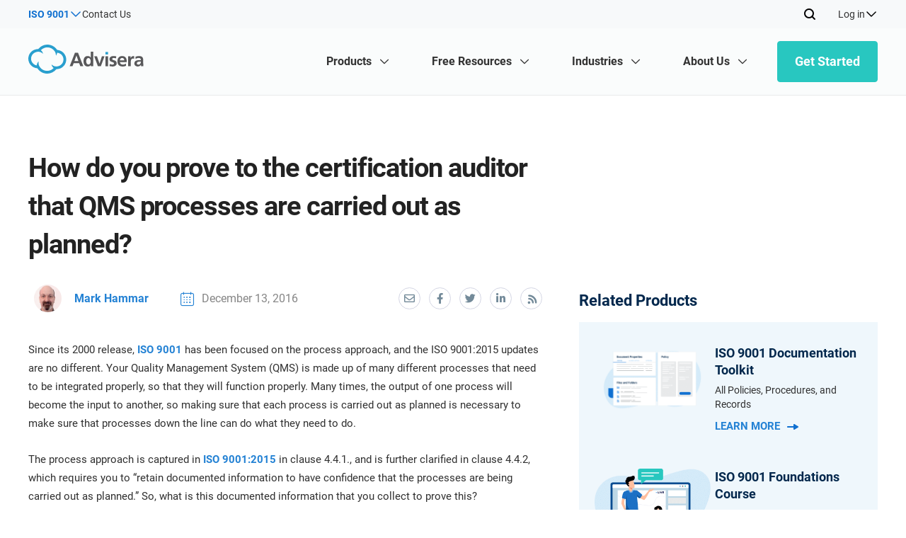

--- FILE ---
content_type: text/html; charset=UTF-8
request_url: https://advisera.com/9001academy/blog/2016/12/13/how-do-you-prove-to-the-certification-auditor-that-qms-processes-are-carried-out-as-planned/
body_size: 60448
content:
<!DOCTYPE html>
<html xmlns="http://www.w3.org/1999/xhtml" lang="en-US" prefix="og: https://ogp.me/ns#">

<head profile="http://gmpg.org/xfn/11"><meta http-equiv="Content-Type" content="text/html; charset=utf-8"/><script>if(navigator.userAgent.match(/MSIE|Internet Explorer/i)||navigator.userAgent.match(/Trident\/7\..*?rv:11/i)){var href=document.location.href;if(!href.match(/[?&]nowprocket/)){if(href.indexOf("?")==-1){if(href.indexOf("#")==-1){document.location.href=href+"?nowprocket=1"}else{document.location.href=href.replace("#","?nowprocket=1#")}}else{if(href.indexOf("#")==-1){document.location.href=href+"&nowprocket=1"}else{document.location.href=href.replace("#","&nowprocket=1#")}}}}</script><script>(()=>{class RocketLazyLoadScripts{constructor(){this.v="2.0.4",this.userEvents=["keydown","keyup","mousedown","mouseup","mousemove","mouseover","mouseout","touchmove","touchstart","touchend","touchcancel","wheel","click","dblclick","input"],this.attributeEvents=["onblur","onclick","oncontextmenu","ondblclick","onfocus","onmousedown","onmouseenter","onmouseleave","onmousemove","onmouseout","onmouseover","onmouseup","onmousewheel","onscroll","onsubmit"]}async t(){this.i(),this.o(),/iP(ad|hone)/.test(navigator.userAgent)&&this.h(),this.u(),this.l(this),this.m(),this.k(this),this.p(this),this._(),await Promise.all([this.R(),this.L()]),this.lastBreath=Date.now(),this.S(this),this.P(),this.D(),this.O(),this.M(),await this.C(this.delayedScripts.normal),await this.C(this.delayedScripts.defer),await this.C(this.delayedScripts.async),await this.T(),await this.F(),await this.j(),await this.A(),window.dispatchEvent(new Event("rocket-allScriptsLoaded")),this.everythingLoaded=!0,this.lastTouchEnd&&await new Promise(t=>setTimeout(t,500-Date.now()+this.lastTouchEnd)),this.I(),this.H(),this.U(),this.W()}i(){this.CSPIssue=sessionStorage.getItem("rocketCSPIssue"),document.addEventListener("securitypolicyviolation",t=>{this.CSPIssue||"script-src-elem"!==t.violatedDirective||"data"!==t.blockedURI||(this.CSPIssue=!0,sessionStorage.setItem("rocketCSPIssue",!0))},{isRocket:!0})}o(){window.addEventListener("pageshow",t=>{this.persisted=t.persisted,this.realWindowLoadedFired=!0},{isRocket:!0}),window.addEventListener("pagehide",()=>{this.onFirstUserAction=null},{isRocket:!0})}h(){let t;function e(e){t=e}window.addEventListener("touchstart",e,{isRocket:!0}),window.addEventListener("touchend",function i(o){o.changedTouches[0]&&t.changedTouches[0]&&Math.abs(o.changedTouches[0].pageX-t.changedTouches[0].pageX)<10&&Math.abs(o.changedTouches[0].pageY-t.changedTouches[0].pageY)<10&&o.timeStamp-t.timeStamp<200&&(window.removeEventListener("touchstart",e,{isRocket:!0}),window.removeEventListener("touchend",i,{isRocket:!0}),"INPUT"===o.target.tagName&&"text"===o.target.type||(o.target.dispatchEvent(new TouchEvent("touchend",{target:o.target,bubbles:!0})),o.target.dispatchEvent(new MouseEvent("mouseover",{target:o.target,bubbles:!0})),o.target.dispatchEvent(new PointerEvent("click",{target:o.target,bubbles:!0,cancelable:!0,detail:1,clientX:o.changedTouches[0].clientX,clientY:o.changedTouches[0].clientY})),event.preventDefault()))},{isRocket:!0})}q(t){this.userActionTriggered||("mousemove"!==t.type||this.firstMousemoveIgnored?"keyup"===t.type||"mouseover"===t.type||"mouseout"===t.type||(this.userActionTriggered=!0,this.onFirstUserAction&&this.onFirstUserAction()):this.firstMousemoveIgnored=!0),"click"===t.type&&t.preventDefault(),t.stopPropagation(),t.stopImmediatePropagation(),"touchstart"===this.lastEvent&&"touchend"===t.type&&(this.lastTouchEnd=Date.now()),"click"===t.type&&(this.lastTouchEnd=0),this.lastEvent=t.type,t.composedPath&&t.composedPath()[0].getRootNode()instanceof ShadowRoot&&(t.rocketTarget=t.composedPath()[0]),this.savedUserEvents.push(t)}u(){this.savedUserEvents=[],this.userEventHandler=this.q.bind(this),this.userEvents.forEach(t=>window.addEventListener(t,this.userEventHandler,{passive:!1,isRocket:!0})),document.addEventListener("visibilitychange",this.userEventHandler,{isRocket:!0})}U(){this.userEvents.forEach(t=>window.removeEventListener(t,this.userEventHandler,{passive:!1,isRocket:!0})),document.removeEventListener("visibilitychange",this.userEventHandler,{isRocket:!0}),this.savedUserEvents.forEach(t=>{(t.rocketTarget||t.target).dispatchEvent(new window[t.constructor.name](t.type,t))})}m(){const t="return false",e=Array.from(this.attributeEvents,t=>"data-rocket-"+t),i="["+this.attributeEvents.join("],[")+"]",o="[data-rocket-"+this.attributeEvents.join("],[data-rocket-")+"]",s=(e,i,o)=>{o&&o!==t&&(e.setAttribute("data-rocket-"+i,o),e["rocket"+i]=new Function("event",o),e.setAttribute(i,t))};new MutationObserver(t=>{for(const n of t)"attributes"===n.type&&(n.attributeName.startsWith("data-rocket-")||this.everythingLoaded?n.attributeName.startsWith("data-rocket-")&&this.everythingLoaded&&this.N(n.target,n.attributeName.substring(12)):s(n.target,n.attributeName,n.target.getAttribute(n.attributeName))),"childList"===n.type&&n.addedNodes.forEach(t=>{if(t.nodeType===Node.ELEMENT_NODE)if(this.everythingLoaded)for(const i of[t,...t.querySelectorAll(o)])for(const t of i.getAttributeNames())e.includes(t)&&this.N(i,t.substring(12));else for(const e of[t,...t.querySelectorAll(i)])for(const t of e.getAttributeNames())this.attributeEvents.includes(t)&&s(e,t,e.getAttribute(t))})}).observe(document,{subtree:!0,childList:!0,attributeFilter:[...this.attributeEvents,...e]})}I(){this.attributeEvents.forEach(t=>{document.querySelectorAll("[data-rocket-"+t+"]").forEach(e=>{this.N(e,t)})})}N(t,e){const i=t.getAttribute("data-rocket-"+e);i&&(t.setAttribute(e,i),t.removeAttribute("data-rocket-"+e))}k(t){Object.defineProperty(HTMLElement.prototype,"onclick",{get(){return this.rocketonclick||null},set(e){this.rocketonclick=e,this.setAttribute(t.everythingLoaded?"onclick":"data-rocket-onclick","this.rocketonclick(event)")}})}S(t){function e(e,i){let o=e[i];e[i]=null,Object.defineProperty(e,i,{get:()=>o,set(s){t.everythingLoaded?o=s:e["rocket"+i]=o=s}})}e(document,"onreadystatechange"),e(window,"onload"),e(window,"onpageshow");try{Object.defineProperty(document,"readyState",{get:()=>t.rocketReadyState,set(e){t.rocketReadyState=e},configurable:!0}),document.readyState="loading"}catch(t){console.log("WPRocket DJE readyState conflict, bypassing")}}l(t){this.originalAddEventListener=EventTarget.prototype.addEventListener,this.originalRemoveEventListener=EventTarget.prototype.removeEventListener,this.savedEventListeners=[],EventTarget.prototype.addEventListener=function(e,i,o){o&&o.isRocket||!t.B(e,this)&&!t.userEvents.includes(e)||t.B(e,this)&&!t.userActionTriggered||e.startsWith("rocket-")||t.everythingLoaded?t.originalAddEventListener.call(this,e,i,o):(t.savedEventListeners.push({target:this,remove:!1,type:e,func:i,options:o}),"mouseenter"!==e&&"mouseleave"!==e||t.originalAddEventListener.call(this,e,t.savedUserEvents.push,o))},EventTarget.prototype.removeEventListener=function(e,i,o){o&&o.isRocket||!t.B(e,this)&&!t.userEvents.includes(e)||t.B(e,this)&&!t.userActionTriggered||e.startsWith("rocket-")||t.everythingLoaded?t.originalRemoveEventListener.call(this,e,i,o):t.savedEventListeners.push({target:this,remove:!0,type:e,func:i,options:o})}}J(t,e){this.savedEventListeners=this.savedEventListeners.filter(i=>{let o=i.type,s=i.target||window;return e!==o||t!==s||(this.B(o,s)&&(i.type="rocket-"+o),this.$(i),!1)})}H(){EventTarget.prototype.addEventListener=this.originalAddEventListener,EventTarget.prototype.removeEventListener=this.originalRemoveEventListener,this.savedEventListeners.forEach(t=>this.$(t))}$(t){t.remove?this.originalRemoveEventListener.call(t.target,t.type,t.func,t.options):this.originalAddEventListener.call(t.target,t.type,t.func,t.options)}p(t){let e;function i(e){return t.everythingLoaded?e:e.split(" ").map(t=>"load"===t||t.startsWith("load.")?"rocket-jquery-load":t).join(" ")}function o(o){function s(e){const s=o.fn[e];o.fn[e]=o.fn.init.prototype[e]=function(){return this[0]===window&&t.userActionTriggered&&("string"==typeof arguments[0]||arguments[0]instanceof String?arguments[0]=i(arguments[0]):"object"==typeof arguments[0]&&Object.keys(arguments[0]).forEach(t=>{const e=arguments[0][t];delete arguments[0][t],arguments[0][i(t)]=e})),s.apply(this,arguments),this}}if(o&&o.fn&&!t.allJQueries.includes(o)){const e={DOMContentLoaded:[],"rocket-DOMContentLoaded":[]};for(const t in e)document.addEventListener(t,()=>{e[t].forEach(t=>t())},{isRocket:!0});o.fn.ready=o.fn.init.prototype.ready=function(i){function s(){parseInt(o.fn.jquery)>2?setTimeout(()=>i.bind(document)(o)):i.bind(document)(o)}return"function"==typeof i&&(t.realDomReadyFired?!t.userActionTriggered||t.fauxDomReadyFired?s():e["rocket-DOMContentLoaded"].push(s):e.DOMContentLoaded.push(s)),o([])},s("on"),s("one"),s("off"),t.allJQueries.push(o)}e=o}t.allJQueries=[],o(window.jQuery),Object.defineProperty(window,"jQuery",{get:()=>e,set(t){o(t)}})}P(){const t=new Map;document.write=document.writeln=function(e){const i=document.currentScript,o=document.createRange(),s=i.parentElement;let n=t.get(i);void 0===n&&(n=i.nextSibling,t.set(i,n));const c=document.createDocumentFragment();o.setStart(c,0),c.appendChild(o.createContextualFragment(e)),s.insertBefore(c,n)}}async R(){return new Promise(t=>{this.userActionTriggered?t():this.onFirstUserAction=t})}async L(){return new Promise(t=>{document.addEventListener("DOMContentLoaded",()=>{this.realDomReadyFired=!0,t()},{isRocket:!0})})}async j(){return this.realWindowLoadedFired?Promise.resolve():new Promise(t=>{window.addEventListener("load",t,{isRocket:!0})})}M(){this.pendingScripts=[];this.scriptsMutationObserver=new MutationObserver(t=>{for(const e of t)e.addedNodes.forEach(t=>{"SCRIPT"!==t.tagName||t.noModule||t.isWPRocket||this.pendingScripts.push({script:t,promise:new Promise(e=>{const i=()=>{const i=this.pendingScripts.findIndex(e=>e.script===t);i>=0&&this.pendingScripts.splice(i,1),e()};t.addEventListener("load",i,{isRocket:!0}),t.addEventListener("error",i,{isRocket:!0}),setTimeout(i,1e3)})})})}),this.scriptsMutationObserver.observe(document,{childList:!0,subtree:!0})}async F(){await this.X(),this.pendingScripts.length?(await this.pendingScripts[0].promise,await this.F()):this.scriptsMutationObserver.disconnect()}D(){this.delayedScripts={normal:[],async:[],defer:[]},document.querySelectorAll("script[type$=rocketlazyloadscript]").forEach(t=>{t.hasAttribute("data-rocket-src")?t.hasAttribute("async")&&!1!==t.async?this.delayedScripts.async.push(t):t.hasAttribute("defer")&&!1!==t.defer||"module"===t.getAttribute("data-rocket-type")?this.delayedScripts.defer.push(t):this.delayedScripts.normal.push(t):this.delayedScripts.normal.push(t)})}async _(){await this.L();let t=[];document.querySelectorAll("script[type$=rocketlazyloadscript][data-rocket-src]").forEach(e=>{let i=e.getAttribute("data-rocket-src");if(i&&!i.startsWith("data:")){i.startsWith("//")&&(i=location.protocol+i);try{const o=new URL(i).origin;o!==location.origin&&t.push({src:o,crossOrigin:e.crossOrigin||"module"===e.getAttribute("data-rocket-type")})}catch(t){}}}),t=[...new Map(t.map(t=>[JSON.stringify(t),t])).values()],this.Y(t,"preconnect")}async G(t){if(await this.K(),!0!==t.noModule||!("noModule"in HTMLScriptElement.prototype))return new Promise(e=>{let i;function o(){(i||t).setAttribute("data-rocket-status","executed"),e()}try{if(navigator.userAgent.includes("Firefox/")||""===navigator.vendor||this.CSPIssue)i=document.createElement("script"),[...t.attributes].forEach(t=>{let e=t.nodeName;"type"!==e&&("data-rocket-type"===e&&(e="type"),"data-rocket-src"===e&&(e="src"),i.setAttribute(e,t.nodeValue))}),t.text&&(i.text=t.text),t.nonce&&(i.nonce=t.nonce),i.hasAttribute("src")?(i.addEventListener("load",o,{isRocket:!0}),i.addEventListener("error",()=>{i.setAttribute("data-rocket-status","failed-network"),e()},{isRocket:!0}),setTimeout(()=>{i.isConnected||e()},1)):(i.text=t.text,o()),i.isWPRocket=!0,t.parentNode.replaceChild(i,t);else{const i=t.getAttribute("data-rocket-type"),s=t.getAttribute("data-rocket-src");i?(t.type=i,t.removeAttribute("data-rocket-type")):t.removeAttribute("type"),t.addEventListener("load",o,{isRocket:!0}),t.addEventListener("error",i=>{this.CSPIssue&&i.target.src.startsWith("data:")?(console.log("WPRocket: CSP fallback activated"),t.removeAttribute("src"),this.G(t).then(e)):(t.setAttribute("data-rocket-status","failed-network"),e())},{isRocket:!0}),s?(t.fetchPriority="high",t.removeAttribute("data-rocket-src"),t.src=s):t.src="data:text/javascript;base64,"+window.btoa(unescape(encodeURIComponent(t.text)))}}catch(i){t.setAttribute("data-rocket-status","failed-transform"),e()}});t.setAttribute("data-rocket-status","skipped")}async C(t){const e=t.shift();return e?(e.isConnected&&await this.G(e),this.C(t)):Promise.resolve()}O(){this.Y([...this.delayedScripts.normal,...this.delayedScripts.defer,...this.delayedScripts.async],"preload")}Y(t,e){this.trash=this.trash||[];let i=!0;var o=document.createDocumentFragment();t.forEach(t=>{const s=t.getAttribute&&t.getAttribute("data-rocket-src")||t.src;if(s&&!s.startsWith("data:")){const n=document.createElement("link");n.href=s,n.rel=e,"preconnect"!==e&&(n.as="script",n.fetchPriority=i?"high":"low"),t.getAttribute&&"module"===t.getAttribute("data-rocket-type")&&(n.crossOrigin=!0),t.crossOrigin&&(n.crossOrigin=t.crossOrigin),t.integrity&&(n.integrity=t.integrity),t.nonce&&(n.nonce=t.nonce),o.appendChild(n),this.trash.push(n),i=!1}}),document.head.appendChild(o)}W(){this.trash.forEach(t=>t.remove())}async T(){try{document.readyState="interactive"}catch(t){}this.fauxDomReadyFired=!0;try{await this.K(),this.J(document,"readystatechange"),document.dispatchEvent(new Event("rocket-readystatechange")),await this.K(),document.rocketonreadystatechange&&document.rocketonreadystatechange(),await this.K(),this.J(document,"DOMContentLoaded"),document.dispatchEvent(new Event("rocket-DOMContentLoaded")),await this.K(),this.J(window,"DOMContentLoaded"),window.dispatchEvent(new Event("rocket-DOMContentLoaded"))}catch(t){console.error(t)}}async A(){try{document.readyState="complete"}catch(t){}try{await this.K(),this.J(document,"readystatechange"),document.dispatchEvent(new Event("rocket-readystatechange")),await this.K(),document.rocketonreadystatechange&&document.rocketonreadystatechange(),await this.K(),this.J(window,"load"),window.dispatchEvent(new Event("rocket-load")),await this.K(),window.rocketonload&&window.rocketonload(),await this.K(),this.allJQueries.forEach(t=>t(window).trigger("rocket-jquery-load")),await this.K(),this.J(window,"pageshow");const t=new Event("rocket-pageshow");t.persisted=this.persisted,window.dispatchEvent(t),await this.K(),window.rocketonpageshow&&window.rocketonpageshow({persisted:this.persisted})}catch(t){console.error(t)}}async K(){Date.now()-this.lastBreath>45&&(await this.X(),this.lastBreath=Date.now())}async X(){return document.hidden?new Promise(t=>setTimeout(t)):new Promise(t=>requestAnimationFrame(t))}B(t,e){return e===document&&"readystatechange"===t||(e===document&&"DOMContentLoaded"===t||(e===window&&"DOMContentLoaded"===t||(e===window&&"load"===t||e===window&&"pageshow"===t)))}static run(){(new RocketLazyLoadScripts).t()}}RocketLazyLoadScripts.run()})();</script>
    
    <meta name="viewport" content="width=device-width, initial-scale=1.0, user-scalable=yes"/>
    <meta http-equiv="X-UA-Compatible" content="IE=edge">
    <link rel="shortcut icon" href="https://advisera.com/9001academy/wp-content/themes/academy_v2.0/favicon-3.png"/>

    	<style>img:is([sizes="auto" i], [sizes^="auto," i]) { contain-intrinsic-size: 3000px 1500px }</style>
	<link rel="alternate" hreflang="en" href="https://advisera.com/9001academy/blog/2016/12/13/how-do-you-prove-to-the-certification-auditor-that-qms-processes-are-carried-out-as-planned/" />
<link rel="alternate" hreflang="x-default" href="https://advisera.com/9001academy/blog/2016/12/13/how-do-you-prove-to-the-certification-auditor-that-qms-processes-are-carried-out-as-planned/" />
        <link rel="preload" href="https://advisera.com/9001academy/wp-content/themes/academy_v2.0/assets/fonts/advisera-icons/advisera-icons.woff2" type="font/woff2" as="font" crossorigin="anonymous">

<!-- Search Engine Optimization by Rank Math PRO - https://rankmath.com/ -->
<title>ISO 9001 certification: How to prove processes are carried out</title><link rel="preload" data-rocket-preload as="image" href="https://advisera.com/9001academy/wp-content/plugins/advisera-new-header-footer/assets/images/placeholders/about-us-custom.svg" fetchpriority="high">
<meta name="description" content="Learn how to set processes so that they are carried out as planned, and are easily auditable, measured, and documented."/>
<meta name="robots" content="follow, index, max-snippet:-1, max-video-preview:-1, max-image-preview:large"/>
<link rel="canonical" href="https://advisera.com/9001academy/blog/2016/12/13/how-do-you-prove-to-the-certification-auditor-that-qms-processes-are-carried-out-as-planned/" />
<meta property="og:locale" content="en_US" />
<meta property="og:type" content="article" />
<meta property="og:title" content="ISO 9001 certification: How to prove processes are carried out" />
<meta property="og:description" content="Learn how to set processes so that they are carried out as planned, and are easily auditable, measured, and documented." />
<meta property="og:url" content="https://advisera.com/9001academy/blog/2016/12/13/how-do-you-prove-to-the-certification-auditor-that-qms-processes-are-carried-out-as-planned/" />
<meta property="og:site_name" content="9001Academy" />
<meta property="article:tag" content="Internal Audit" />
<meta property="article:tag" content="ISO 9001" />
<meta property="article:tag" content="ISO certification audit" />
<meta property="article:tag" content="process approach" />
<meta property="article:section" content="Blog" />
<meta property="og:updated_time" content="2024-12-12T12:53:27+00:00" />
<meta property="og:image" content="https://advisera.com/wp-content/uploads/sites/3/2016/12/tn_143_0.png" />
<meta property="og:image:secure_url" content="https://advisera.com/wp-content/uploads/sites/3/2016/12/tn_143_0.png" />
<meta property="og:image:width" content="1024" />
<meta property="og:image:height" content="512" />
<meta property="og:image:alt" content="How do you prove to the certification auditor that QMS processes are carried out as planned?" />
<meta property="og:image:type" content="image/png" />
<meta name="twitter:card" content="summary_large_image" />
<meta name="twitter:title" content="ISO 9001 certification: How to prove processes are carried out" />
<meta name="twitter:description" content="Learn how to set processes so that they are carried out as planned, and are easily auditable, measured, and documented." />
<meta name="twitter:image" content="https://advisera.com/wp-content/uploads/sites/3/2016/12/tn_143_0.png" />
<meta name="twitter:label1" content="Written by" />
<meta name="twitter:data1" content="Mark Hammar" />
<meta name="twitter:label2" content="Time to read" />
<meta name="twitter:data2" content="4 minutes" />
<!-- /Rank Math WordPress SEO plugin -->


<link rel='preconnect' href='//cdnsjs.cloudflare.com' />
<link rel='preconnect' href='//www.googletagmanager.com' />
<link rel='preconnect' href='//seal.digicert.com' />
<link rel='preconnect' href='//partners.advisera.com' />
<link data-minify="1" rel='stylesheet' id='blog-knowledgebase-css-css' href='https://advisera.com/9001academy/wp-content/cache/min/3/9001academy/wp-content/themes/academy_v2.0/assets/styles/blog-knowledgebase.css?ver=1767944717' type='text/css' media='all' />
<link data-minify="1" rel='stylesheet' id='blog-knowledgebase-single-css-css' href='https://advisera.com/9001academy/wp-content/cache/min/3/9001academy/wp-content/themes/academy_v2.0/assets/styles/blog-knowledgebase-single.css?ver=1767944717' type='text/css' media='all' />
<link data-minify="1" rel='stylesheet' id='knowledgebase-template-css-css' href='https://advisera.com/9001academy/wp-content/cache/min/3/9001academy/wp-content/themes/academy_v2.0/assets/styles/knowledgebase-template.css?ver=1767944717' type='text/css' media='all' />
<link data-minify="1" rel='stylesheet' id='header-and-footer-css' href='https://advisera.com/9001academy/wp-content/cache/min/3/9001academy/wp-content/themes/academy_v2.0/assets/styles/header-footer.css?ver=1767944717' type='text/css' media='all' />
<link data-minify="1" rel='stylesheet' id='css-advisera-styles-2024-css' href='https://advisera.com/9001academy/wp-content/cache/min/3/9001academy/wp-content/themes/academy_v2.0/assets/styles/style-2024.css?ver=1767944717' type='text/css' media='all' />
<style id='classic-theme-styles-inline-css' type='text/css'>
/*! This file is auto-generated */
.wp-block-button__link{color:#fff;background-color:#32373c;border-radius:9999px;box-shadow:none;text-decoration:none;padding:calc(.667em + 2px) calc(1.333em + 2px);font-size:1.125em}.wp-block-file__button{background:#32373c;color:#fff;text-decoration:none}
</style>
<style id='global-styles-inline-css' type='text/css'>
:root{--wp--preset--aspect-ratio--square: 1;--wp--preset--aspect-ratio--4-3: 4/3;--wp--preset--aspect-ratio--3-4: 3/4;--wp--preset--aspect-ratio--3-2: 3/2;--wp--preset--aspect-ratio--2-3: 2/3;--wp--preset--aspect-ratio--16-9: 16/9;--wp--preset--aspect-ratio--9-16: 9/16;--wp--preset--color--black: #000000;--wp--preset--color--cyan-bluish-gray: #abb8c3;--wp--preset--color--white: #ffffff;--wp--preset--color--pale-pink: #f78da7;--wp--preset--color--vivid-red: #cf2e2e;--wp--preset--color--luminous-vivid-orange: #ff6900;--wp--preset--color--luminous-vivid-amber: #fcb900;--wp--preset--color--light-green-cyan: #7bdcb5;--wp--preset--color--vivid-green-cyan: #00d084;--wp--preset--color--pale-cyan-blue: #8ed1fc;--wp--preset--color--vivid-cyan-blue: #0693e3;--wp--preset--color--vivid-purple: #9b51e0;--wp--preset--gradient--vivid-cyan-blue-to-vivid-purple: linear-gradient(135deg,rgba(6,147,227,1) 0%,rgb(155,81,224) 100%);--wp--preset--gradient--light-green-cyan-to-vivid-green-cyan: linear-gradient(135deg,rgb(122,220,180) 0%,rgb(0,208,130) 100%);--wp--preset--gradient--luminous-vivid-amber-to-luminous-vivid-orange: linear-gradient(135deg,rgba(252,185,0,1) 0%,rgba(255,105,0,1) 100%);--wp--preset--gradient--luminous-vivid-orange-to-vivid-red: linear-gradient(135deg,rgba(255,105,0,1) 0%,rgb(207,46,46) 100%);--wp--preset--gradient--very-light-gray-to-cyan-bluish-gray: linear-gradient(135deg,rgb(238,238,238) 0%,rgb(169,184,195) 100%);--wp--preset--gradient--cool-to-warm-spectrum: linear-gradient(135deg,rgb(74,234,220) 0%,rgb(151,120,209) 20%,rgb(207,42,186) 40%,rgb(238,44,130) 60%,rgb(251,105,98) 80%,rgb(254,248,76) 100%);--wp--preset--gradient--blush-light-purple: linear-gradient(135deg,rgb(255,206,236) 0%,rgb(152,150,240) 100%);--wp--preset--gradient--blush-bordeaux: linear-gradient(135deg,rgb(254,205,165) 0%,rgb(254,45,45) 50%,rgb(107,0,62) 100%);--wp--preset--gradient--luminous-dusk: linear-gradient(135deg,rgb(255,203,112) 0%,rgb(199,81,192) 50%,rgb(65,88,208) 100%);--wp--preset--gradient--pale-ocean: linear-gradient(135deg,rgb(255,245,203) 0%,rgb(182,227,212) 50%,rgb(51,167,181) 100%);--wp--preset--gradient--electric-grass: linear-gradient(135deg,rgb(202,248,128) 0%,rgb(113,206,126) 100%);--wp--preset--gradient--midnight: linear-gradient(135deg,rgb(2,3,129) 0%,rgb(40,116,252) 100%);--wp--preset--font-size--small: 13px;--wp--preset--font-size--medium: 20px;--wp--preset--font-size--large: 36px;--wp--preset--font-size--x-large: 42px;--wp--preset--spacing--20: 0.44rem;--wp--preset--spacing--30: 0.67rem;--wp--preset--spacing--40: 1rem;--wp--preset--spacing--50: 1.5rem;--wp--preset--spacing--60: 2.25rem;--wp--preset--spacing--70: 3.38rem;--wp--preset--spacing--80: 5.06rem;--wp--preset--shadow--natural: 6px 6px 9px rgba(0, 0, 0, 0.2);--wp--preset--shadow--deep: 12px 12px 50px rgba(0, 0, 0, 0.4);--wp--preset--shadow--sharp: 6px 6px 0px rgba(0, 0, 0, 0.2);--wp--preset--shadow--outlined: 6px 6px 0px -3px rgba(255, 255, 255, 1), 6px 6px rgba(0, 0, 0, 1);--wp--preset--shadow--crisp: 6px 6px 0px rgba(0, 0, 0, 1);}:where(.is-layout-flex){gap: 0.5em;}:where(.is-layout-grid){gap: 0.5em;}body .is-layout-flex{display: flex;}.is-layout-flex{flex-wrap: wrap;align-items: center;}.is-layout-flex > :is(*, div){margin: 0;}body .is-layout-grid{display: grid;}.is-layout-grid > :is(*, div){margin: 0;}:where(.wp-block-columns.is-layout-flex){gap: 2em;}:where(.wp-block-columns.is-layout-grid){gap: 2em;}:where(.wp-block-post-template.is-layout-flex){gap: 1.25em;}:where(.wp-block-post-template.is-layout-grid){gap: 1.25em;}.has-black-color{color: var(--wp--preset--color--black) !important;}.has-cyan-bluish-gray-color{color: var(--wp--preset--color--cyan-bluish-gray) !important;}.has-white-color{color: var(--wp--preset--color--white) !important;}.has-pale-pink-color{color: var(--wp--preset--color--pale-pink) !important;}.has-vivid-red-color{color: var(--wp--preset--color--vivid-red) !important;}.has-luminous-vivid-orange-color{color: var(--wp--preset--color--luminous-vivid-orange) !important;}.has-luminous-vivid-amber-color{color: var(--wp--preset--color--luminous-vivid-amber) !important;}.has-light-green-cyan-color{color: var(--wp--preset--color--light-green-cyan) !important;}.has-vivid-green-cyan-color{color: var(--wp--preset--color--vivid-green-cyan) !important;}.has-pale-cyan-blue-color{color: var(--wp--preset--color--pale-cyan-blue) !important;}.has-vivid-cyan-blue-color{color: var(--wp--preset--color--vivid-cyan-blue) !important;}.has-vivid-purple-color{color: var(--wp--preset--color--vivid-purple) !important;}.has-black-background-color{background-color: var(--wp--preset--color--black) !important;}.has-cyan-bluish-gray-background-color{background-color: var(--wp--preset--color--cyan-bluish-gray) !important;}.has-white-background-color{background-color: var(--wp--preset--color--white) !important;}.has-pale-pink-background-color{background-color: var(--wp--preset--color--pale-pink) !important;}.has-vivid-red-background-color{background-color: var(--wp--preset--color--vivid-red) !important;}.has-luminous-vivid-orange-background-color{background-color: var(--wp--preset--color--luminous-vivid-orange) !important;}.has-luminous-vivid-amber-background-color{background-color: var(--wp--preset--color--luminous-vivid-amber) !important;}.has-light-green-cyan-background-color{background-color: var(--wp--preset--color--light-green-cyan) !important;}.has-vivid-green-cyan-background-color{background-color: var(--wp--preset--color--vivid-green-cyan) !important;}.has-pale-cyan-blue-background-color{background-color: var(--wp--preset--color--pale-cyan-blue) !important;}.has-vivid-cyan-blue-background-color{background-color: var(--wp--preset--color--vivid-cyan-blue) !important;}.has-vivid-purple-background-color{background-color: var(--wp--preset--color--vivid-purple) !important;}.has-black-border-color{border-color: var(--wp--preset--color--black) !important;}.has-cyan-bluish-gray-border-color{border-color: var(--wp--preset--color--cyan-bluish-gray) !important;}.has-white-border-color{border-color: var(--wp--preset--color--white) !important;}.has-pale-pink-border-color{border-color: var(--wp--preset--color--pale-pink) !important;}.has-vivid-red-border-color{border-color: var(--wp--preset--color--vivid-red) !important;}.has-luminous-vivid-orange-border-color{border-color: var(--wp--preset--color--luminous-vivid-orange) !important;}.has-luminous-vivid-amber-border-color{border-color: var(--wp--preset--color--luminous-vivid-amber) !important;}.has-light-green-cyan-border-color{border-color: var(--wp--preset--color--light-green-cyan) !important;}.has-vivid-green-cyan-border-color{border-color: var(--wp--preset--color--vivid-green-cyan) !important;}.has-pale-cyan-blue-border-color{border-color: var(--wp--preset--color--pale-cyan-blue) !important;}.has-vivid-cyan-blue-border-color{border-color: var(--wp--preset--color--vivid-cyan-blue) !important;}.has-vivid-purple-border-color{border-color: var(--wp--preset--color--vivid-purple) !important;}.has-vivid-cyan-blue-to-vivid-purple-gradient-background{background: var(--wp--preset--gradient--vivid-cyan-blue-to-vivid-purple) !important;}.has-light-green-cyan-to-vivid-green-cyan-gradient-background{background: var(--wp--preset--gradient--light-green-cyan-to-vivid-green-cyan) !important;}.has-luminous-vivid-amber-to-luminous-vivid-orange-gradient-background{background: var(--wp--preset--gradient--luminous-vivid-amber-to-luminous-vivid-orange) !important;}.has-luminous-vivid-orange-to-vivid-red-gradient-background{background: var(--wp--preset--gradient--luminous-vivid-orange-to-vivid-red) !important;}.has-very-light-gray-to-cyan-bluish-gray-gradient-background{background: var(--wp--preset--gradient--very-light-gray-to-cyan-bluish-gray) !important;}.has-cool-to-warm-spectrum-gradient-background{background: var(--wp--preset--gradient--cool-to-warm-spectrum) !important;}.has-blush-light-purple-gradient-background{background: var(--wp--preset--gradient--blush-light-purple) !important;}.has-blush-bordeaux-gradient-background{background: var(--wp--preset--gradient--blush-bordeaux) !important;}.has-luminous-dusk-gradient-background{background: var(--wp--preset--gradient--luminous-dusk) !important;}.has-pale-ocean-gradient-background{background: var(--wp--preset--gradient--pale-ocean) !important;}.has-electric-grass-gradient-background{background: var(--wp--preset--gradient--electric-grass) !important;}.has-midnight-gradient-background{background: var(--wp--preset--gradient--midnight) !important;}.has-small-font-size{font-size: var(--wp--preset--font-size--small) !important;}.has-medium-font-size{font-size: var(--wp--preset--font-size--medium) !important;}.has-large-font-size{font-size: var(--wp--preset--font-size--large) !important;}.has-x-large-font-size{font-size: var(--wp--preset--font-size--x-large) !important;}
:where(.wp-block-post-template.is-layout-flex){gap: 1.25em;}:where(.wp-block-post-template.is-layout-grid){gap: 1.25em;}
:where(.wp-block-columns.is-layout-flex){gap: 2em;}:where(.wp-block-columns.is-layout-grid){gap: 2em;}
:root :where(.wp-block-pullquote){font-size: 1.5em;line-height: 1.6;}
</style>
<link rel='stylesheet' id='Roboto-css' href='https://advisera.com/9001academy/wp-content/plugins/advisera-new-header-footer/assets/fonts/roboto/stylesheet.css?ver=1.0.6.78' type='text/css' media='all' />
<link rel='stylesheet' id='icons-css' href='https://advisera.com/9001academy/wp-content/plugins/advisera-new-header-footer/assets/fonts/icons/css/icons.css?ver=1.0.6.78' type='text/css' media='all' />
<link rel='stylesheet' id='theme-specific-css' href='https://advisera.com/9001academy/wp-content/plugins/advisera-new-header-footer/assets/css/academy-theme.css?ver=1.0.6.78' type='text/css' media='all' />
<script type="text/javascript" src="https://advisera.com/9001academy/wp-includes/js/jquery/jquery.min.js?ver=3.7.1" id="jquery-core-js"></script>
<script type="text/javascript" id="early-load-js-extra">
/* <![CDATA[ */
var ajax_object = {"ajax_url":"https:\/\/advisera.com\/9001academy\/wp-admin\/admin-ajax.php","page_id":"9479"};
/* ]]> */
</script>
<script data-minify="1" type="text/javascript" src="https://advisera.com/9001academy/wp-content/cache/min/3/9001academy/wp-content/themes/academy_v2.0/js/early-load.js?ver=1767186528" id="early-load-js" data-rocket-defer defer></script>
<script type="rocketlazyloadscript" data-rocket-type="text/javascript" data-rocket-src="https://advisera.com/9001academy/wp-includes/js/tinymce/tinymce.min.js?ver=49110-20250317" id="wp-tinymce-root-js" data-rocket-defer defer></script>
<script type="rocketlazyloadscript" data-rocket-type="text/javascript" data-rocket-src="https://advisera.com/9001academy/wp-includes/js/tinymce/plugins/compat3x/plugin.min.js?ver=49110-20250317" id="wp-tinymce-js" data-rocket-defer defer></script>
<script data-minify="1" type="text/javascript" src="https://advisera.com/9001academy/wp-content/cache/min/3/9001academy/wp-content/plugins/advisera-new-header-footer/assets/js/critical.js?ver=1767186528" id="critical-js" data-rocket-defer defer></script>
<script type="text/javascript" id="new-header-js-extra">
/* <![CDATA[ */
var adv_translations = {"back":"Back"};
/* ]]> */
</script>
<script type="rocketlazyloadscript" data-minify="1" data-rocket-type="text/javascript" data-rocket-src="https://advisera.com/9001academy/wp-content/cache/min/3/9001academy/wp-content/plugins/advisera-new-header-footer/assets/js/header.js?ver=1767186528" id="new-header-js" data-rocket-defer defer></script>
<script type="rocketlazyloadscript" data-minify="1" data-rocket-type="text/javascript" data-rocket-src="https://advisera.com/9001academy/wp-content/cache/min/3/9001academy/wp-content/plugins/advisera-new-header-footer/assets/js/footer.js?ver=1767186528" id="new-footer-js" data-rocket-defer defer></script>
<script type="rocketlazyloadscript" data-minify="1" data-rocket-type="text/javascript" data-rocket-src="https://advisera.com/9001academy/wp-content/cache/min/3/9001academy/wp-content/plugins/advisera-new-header-footer/assets/js/tracking.js?ver=1767186528" id="header-tracking-js" data-rocket-defer defer></script>
<link rel="https://api.w.org/" href="https://advisera.com/9001academy/wp-json/" /><link rel="alternate" title="JSON" type="application/json" href="https://advisera.com/9001academy/wp-json/wp/v2/posts/9479" /><link rel="EditURI" type="application/rsd+xml" title="RSD" href="https://advisera.com/9001academy/xmlrpc.php?rsd" />
<meta name="generator" content="WordPress 6.8.3" />
<link rel='shortlink' href='https://advisera.com/9001academy/?p=9479' />
<link rel="alternate" title="oEmbed (JSON)" type="application/json+oembed" href="https://advisera.com/9001academy/wp-json/oembed/1.0/embed?url=https%3A%2F%2Fadvisera.com%2F9001academy%2Fblog%2F2016%2F12%2F13%2Fhow-do-you-prove-to-the-certification-auditor-that-qms-processes-are-carried-out-as-planned%2F" />
<link rel="alternate" title="oEmbed (XML)" type="text/xml+oembed" href="https://advisera.com/9001academy/wp-json/oembed/1.0/embed?url=https%3A%2F%2Fadvisera.com%2F9001academy%2Fblog%2F2016%2F12%2F13%2Fhow-do-you-prove-to-the-certification-auditor-that-qms-processes-are-carried-out-as-planned%2F&#038;format=xml" />
<meta class="elastic" name="article_title" content="How do you prove to the certification auditor that QMS processes are carried out as planned?" />
<meta class="elastic" name="external_id" content="3009479" />
<meta class="elastic" name="resourcetypeall" content="Articles" />
<meta class="elastic" name="resourcetype" content="Articles" />
<meta class="elastic" name="topic" content="certification" />
<meta class="elastic" name="knowledgelevel" content="Beginner" />
<meta class="elastic" name="standardall" content="ISO 9001" />
<meta class="elastic" name="standard" content="ISO 9001" />
<meta class="elastic" name="filled" content="1" />
<meta class="elastic" name="documenttype" content="2" />
<meta class="elastic" name="publishedtimestamp" content="1481655178" />
<meta class="elastic" name="modifiedtimestamp" content="1734008007" />
<meta class="elastic" name="author" content="Mark Hammar" />
<meta class="elastic" name="language" content="en" />
<meta class="elastic" name="thumbnail" content="/wp-content/uploads/sites/3/2016/12/tn_143_0.png" />
<meta class="elastic" name="etrainingtoolkittype" content="" />
<meta class="elastic" name="etrainingtype" content="" />
<meta class="elastic" name="menuorder" content="" />
<meta class="elastic" name="trainingcoursetype" content="" />
<meta name="generator" content="WPML ver:4.8.6 stt:67,22,39,1,4,3,27,28,44,51,2;" />
<script> var $ = jQuery; </script><noscript><style id="rocket-lazyload-nojs-css">.rll-youtube-player, [data-lazy-src]{display:none !important;}</style></noscript>
        
                    <!-- Google Tag Manager -->
            <script type="rocketlazyloadscript">
                (function (w, d, s, l, i) {
                    w[l] = w[l] || [];
                    w[l].push({
                        'gtm.start': new Date().getTime(), event: 'gtm.js'
                    });
                    var f = d.getElementsByTagName(s)[0],
                        j = d.createElement(s), dl = l != 'dataLayer' ? '&l=' + l : '';
                    j.async = true;
                    j.src =
                        'https://www.googletagmanager.com/gtm.js?id=' + i + dl;
                    f.parentNode.insertBefore(j, f);
                })(window, document, 'script', 'dataLayer', 'GTM-W8Z7FV');
            </script>
            <!-- End Google Tag Manager -->
          
    <script type="text/javascript" id="head-script">
        var siteID = '3';
        var academy = '9001Academy';
        var ajaxurl = 'https://advisera.com/9001academy/wp-admin/admin-ajax.php';
        var postID = '9479';
        var postTitle = 'How do you prove to the certification auditor that QMS processes are carried out as planned?';
        var networkURL = 'https://advisera.com/';
        var cLang = 'en';
        if (window.HubSpotConversations) {
            window.hsConversationsSettings = {loadImmediately: false};
            setTimeout(function () {
                window.HubSpotConversations.widget.load();
            }, 3000);
        }
    </script>

    <meta name="generator" content="WP Rocket 3.20.3" data-wpr-features="wpr_delay_js wpr_defer_js wpr_minify_js wpr_lazyload_images wpr_oci wpr_image_dimensions wpr_minify_css wpr_desktop" /></head>

<body class="wp-singular post-template-default single single-post postid-9479 single-format-standard wp-theme-academy_v20 lang-en" id="site3">

      <!-- Google Tag Manager (noscript) -->
      <noscript>
          <iframe src="https://www.googletagmanager.com/ns.html?id=GTM-W8Z7FV" height="0" width="0" style="display:none;visibility:hidden">
          </iframe>
      </noscript>
      <!-- End Google Tag Manager (noscript) -->
  
<div  id="top-bar" class="top-bar advisera-theme" style="background-color:var(--color-mono-xl);">
  <div  class="container">
    <ul class="top-bar--left" style="color:var(--topbar-svg-color)">
      	    <li class="standard-switcher  two-columns standard-selected" data-standard="ISO 9001">
	        <div class="standard-switcher-top">
	            <p>ISO 9001</p>
	            <i class="icon icon-caret"></i>
	        </div>
	        <div class="standards-list-wrp" style="display: none;">
	            <ul class="standards-list">
	            	<li style="min-width:100%;"><a class="standard-item advisera-home-link" href="/">Advisera Home</a></li>
	                <li class=""><a href="https://advisera.com/iso-27001/" class="standard-item">ISO 27001</a></li><li class=""><a href="https://advisera.com/nis-2/" class="standard-item">NIS2</a></li><li class=""><a href="https://advisera.com/iso-42001/" class="standard-item">ISO 42001</a></li><li class=""><a href="https://advisera.com/consultant-resources/" class="standard-item">For Consultants</a></li><li class=""><a href="https://advisera.com/iso-9001/" class="standard-item current-standard">ISO 9001</a></li><li class=""><a href="https://advisera.com/eu-gdpr/" class="standard-item">EU GDPR</a></li><li class=""><a href="https://advisera.com/iso-13485/" class="standard-item">ISO 13485</a></li><li class=""><a href="https://advisera.com/iso-13485/" class="standard-item">EU MDR</a></li><li class=""><a href="https://advisera.com/iso-14001/" class="standard-item">ISO 14001</a></li><li class=""><a href="https://advisera.com/dora/" class="standard-item">DORA</a></li><li class=""><a href="https://advisera.com/iso-45001/" class="standard-item">ISO 45001</a></li><li class=""><a href="https://advisera.com/iatf-16949/" class="standard-item">IATF 16949</a></li><li class=""><a href="https://advisera.com/iso-20000/" class="standard-item">ISO 20000</a></li><li class=""><a href="https://advisera.com/as9100/" class="standard-item">AS9100</a></li><li class=""><a href="https://advisera.com/iso-22301/" class="standard-item">ISO 22301</a></li><li class="two-rows"><a href="https://advisera.com/iso-in-general/" class="standard-item">Compliance in general</a></li><li class=""><a href="https://advisera.com/iso-17025/" class="standard-item">ISO 17025</a></li>	            </ul>
	        </div>
	    </li>
  	      
      <li>
        <a class="top-bar--contact" href="/contact/">Contact Us</a>
      </li>
          </ul>
    
<ul class="top-bar--right"> 
  <li>      
    <a href="#" class="top-bar--search-icon" aria-label="Search"><i class="icon icon-search"></i></a>
  </li>
  <li>
    <div class="top-bar--log-in">
      <div class="log-in-top">
        <p style="color: var(--topbar-svg-color)">Log in</p>
        <i class="icon icon-caret"></i>
      </div>
      <div class="log-in-list-wrp" style="display: none;">
        <ul class="log-in-list">
          
            <li class="log-in-list-item">
              <a target="_blank" href="https://conformio.com/login/" aria-label="Conformio">
              <svg xmlns="http://www.w3.org/2000/svg" width="32" height="32" viewBox="0 0 42.41 41.26"><defs><style>.cls-1{fill:#1070d0;}.cls-2{fill:#28c7c0;}</style></defs><g id="Camada_2" data-name="Camada 2"><g id="_Layer_" data-name="&lt;Layer&gt;"><path class="cls-1" d="M40.26,30.28H2.15A2.15,2.15,0,0,1,0,28.13v-26A2.15,2.15,0,0,1,2.15,0H40.26a2.15,2.15,0,0,1,2.15,2.15v26A2.15,2.15,0,0,1,40.26,30.28ZM2.15,1.22a.92.92,0,0,0-.93.93v26a.92.92,0,0,0,.93.93H40.26a.92.92,0,0,0,.93-.93v-26a.92.92,0,0,0-.93-.93Zm36.57,26h-35a.6.6,0,0,1-.61-.6V3.69a.61.61,0,0,1,.61-.61h35a.61.61,0,0,1,.61.61V26.6A.6.6,0,0,1,38.72,27.2ZM4.29,26H38.12V4.29H4.29Z"/><path class="cls-1" d="M24.11,37.14h-6a.62.62,0,0,1-.61-.61V29.72a.61.61,0,0,1,.61-.61h6a.61.61,0,0,1,.61.61v6.81A.61.61,0,0,1,24.11,37.14Zm-5.4-1.22H23.5v-5.6H18.71Z"/><path class="cls-1" d="M33.47,41.26H8.84A.61.61,0,0,1,8.31,41a.61.61,0,0,1,0-.61l2.45-4.12a.58.58,0,0,1,.52-.3H31a.6.6,0,0,1,.52.3L34,40.34A.63.63,0,0,1,34,41,.61.61,0,0,1,33.47,41.26ZM9.91,40H32.4l-1.72-2.9h-19Z"/><path class="cls-2" d="M29.73,22.34h-17a2,2,0,0,1-2-2V9.93a2,2,0,0,1,2-2H29.73a2,2,0,0,1,2,2V20.35A2,2,0,0,1,29.73,22.34Zm-17-13.26a.85.85,0,0,0-.85.85V20.35a.85.85,0,0,0,.85.85H29.73a.85.85,0,0,0,.85-.85V9.93a.85.85,0,0,0-.85-.85Z"/><path class="cls-2" d="M31.15,11.21H11.26a.57.57,0,0,1-.56-.57.56.56,0,0,1,.56-.57H31.15a.56.56,0,0,1,.56.57A.57.57,0,0,1,31.15,11.21Z"/><path class="cls-2" d="M31.15,14H11.26a.56.56,0,0,1-.56-.57.57.57,0,0,1,.56-.57H31.15a.57.57,0,0,1,.56.57A.56.56,0,0,1,31.15,14Z"/><path class="cls-2" d="M18.49,16.64H13.22a.57.57,0,0,1-.57-.57.56.56,0,0,1,.57-.57h5.27a.56.56,0,0,1,.56.57A.57.57,0,0,1,18.49,16.64Z"/><path class="cls-2" d="M18.49,18.85H13.22a.57.57,0,0,1-.57-.57.56.56,0,0,1,.57-.57h5.27a.56.56,0,0,1,.56.57A.57.57,0,0,1,18.49,18.85Z"/><path class="cls-2" d="M26.68,19.36a2.19,2.19,0,1,1,2.18-2.19A2.19,2.19,0,0,1,26.68,19.36Zm0-3.23a1,1,0,1,0,1,1A1,1,0,0,0,26.68,16.13Z"/></g></g></svg>              
              <p>Conformio</p>
              </a>
            </li>
          
            <li class="log-in-list-item">
              <a target="_blank" href="https://training.advisera.com/login/" aria-label="Courses">
                <svg xmlns="http://www.w3.org/2000/svg" width="32" height="32" viewBox="0 0 46.87 36.66"><defs><style>.cls-1{fill:#28c7c0;}.cls-2{fill:#1070d0;}</style></defs><g id="Camada_2" data-name="Camada 2"><g id="_Layer_" data-name="&lt;Layer&gt;"><path class="cls-1" d="M22.74,24.56a.59.59,0,0,1-.31-.09.6.6,0,0,1-.3-.52V12.64a.63.63,0,0,1,.3-.53.66.66,0,0,1,.61,0l9.8,5.66a.61.61,0,0,1,0,1.05L23,24.47A.55.55,0,0,1,22.74,24.56Zm.6-10.87V22.9l8-4.61Z"/><path class="cls-2" d="M43.86,5.72h-.07a3,3,0,0,0-3-2.86h-.07a3,3,0,0,0-3-2.86H3A3,3,0,0,0,0,3V27.93a3,3,0,0,0,3,3h.07a3,3,0,0,0,3,2.85h.07a3,3,0,0,0,3,2.86H43.86a3,3,0,0,0,3-3V8.73A3,3,0,0,0,43.86,5.72Zm-40.8.15V29.71H3a1.8,1.8,0,0,1-1.8-1.79V3A1.81,1.81,0,0,1,3,1.21H23.26c3.13,0,10.51-.05,14.57,0a1.79,1.79,0,0,1,1.68,1.65H6.07A3,3,0,0,0,3.06,5.87ZM6.13,8.73V32.58H6.07a1.79,1.79,0,0,1-1.79-1.79V5.87a1.8,1.8,0,0,1,1.79-1.8H26.33c3.12,0,10.51-.05,14.56,0a1.78,1.78,0,0,1,1.69,1.64H9.14A3,3,0,0,0,6.13,8.73ZM45.66,33.65a1.8,1.8,0,0,1-1.8,1.79H9.14a1.8,1.8,0,0,1-1.8-1.79V8.73a1.81,1.81,0,0,1,1.8-1.8H29.39c3.13,0,10.51,0,14.57,0a1.79,1.79,0,0,1,1.7,1.79Z"/><path class="cls-2" d="M46.26,30.06H6.76a.61.61,0,1,1,0-1.21h39.5a.61.61,0,1,1,0,1.21Z"/><path class="cls-1" d="M43.6,33.25H11.77a.61.61,0,0,1,0-1.21H43.6a.61.61,0,0,1,0,1.21Z"/><path class="cls-1" d="M11.77,34.3H9.67a.6.6,0,0,1-.61-.6V31.59A.61.61,0,0,1,9.67,31h2.1a.61.61,0,0,1,.61.61V33.7A.6.6,0,0,1,11.77,34.3Zm-1.5-1.21h.9V32.2h-.9Z"/></g></g></svg>
                <p>Courses</p>
              </a>
            </li>
            <li class="log-in-list-item">
              <a target="_blank" href="https://community.advisera.com/sign-in/" aria-label="Community">
                <svg width="32" height="32" viewBox="0 0 64 64" fill="none" xmlns="http://www.w3.org/2000/svg">
                <path d="M16.9143 32.0074C14.24 32.0074 12.0686 29.8396 12.0686 27.1698V23.4047C12.0686 20.7349 14.24 18.5671 16.9143 18.5671C19.5886 18.5671 21.76 20.7349 21.76 23.4047V27.1698C21.76 29.8396 19.5886 32.0074 16.9143 32.0074ZM16.9143 19.845C14.9372 19.845 13.3372 21.4423 13.3372 23.4161V27.1812C13.3372 29.1551 14.9372 30.7524 16.9143 30.7524C18.8915 30.7524 20.4915 29.1551 20.4915 27.1812V23.4161C20.4915 21.4423 18.8915 19.845 16.9143 19.845Z" fill="#1070D0"/>
                <path d="M16.8001 37.4612C15.0858 37.4612 13.6915 35.6585 13.6915 33.4565C13.6915 33.2055 13.7144 32.9545 13.7487 32.7149C13.7944 32.3726 14.1144 32.133 14.4687 32.1787C14.8115 32.2243 15.0515 32.5552 15.0058 32.8975C14.983 33.08 14.9715 33.2626 14.9715 33.4565C14.9715 34.9397 15.8172 36.1948 16.8115 36.1948C17.8058 36.1948 18.6515 34.9397 18.6515 33.4565C18.6515 33.2626 18.6401 33.08 18.6172 32.8975C18.5715 32.5552 18.8115 32.2357 19.1544 32.1787C19.4972 32.133 19.8172 32.3726 19.8744 32.7149C19.9087 32.9545 19.9315 33.2055 19.9315 33.4565C19.9315 35.67 18.5372 37.4612 16.823 37.4612H16.8001Z" fill="#1070D0"/>
                <path d="M18.4572 24.0892C17.9886 24.0892 17.5544 23.9979 17.1429 23.804C16.6286 23.5644 16.3086 23.2335 16.0572 22.9597C15.7944 22.6859 15.6572 22.5489 15.4286 22.4919C14.8801 22.3664 14.0801 22.8342 13.1772 23.8154C12.9372 24.0664 12.5372 24.0892 12.2858 23.8496C12.0344 23.61 12.0115 23.2107 12.2515 22.9597C13.5315 21.5791 14.6629 21.0315 15.7144 21.2711C16.3315 21.408 16.6744 21.7731 16.9829 22.104C17.2001 22.3322 17.3944 22.5375 17.6801 22.663C18.1944 22.9026 19.0058 23.051 20.7315 22.0583C21.0401 21.8872 21.4172 21.9899 21.6001 22.2979C21.7715 22.606 21.6686 22.9825 21.3601 23.165C20.2515 23.7926 19.3029 24.112 18.4572 24.112V24.0892Z" fill="#1070D0"/>
                <path fill-rule="evenodd" clip-rule="evenodd" d="M23.6555 33.7666C22.994 33.3289 22.2363 32.9974 21.4057 32.7604L18.2171 31.8705C17.8857 31.7678 17.5314 31.9732 17.44 32.3041C17.3371 32.6349 17.5429 32.9886 17.8743 33.0799L21.0629 33.9698C21.543 34.1006 21.9925 34.2755 22.4059 34.4889C22.7954 34.2371 23.2135 33.9957 23.6555 33.7666ZM19.1638 42.5611H11.4971C10.2629 42.5611 9.26857 41.5571 9.26857 40.3363V36.4571C9.26857 36.0692 9.61143 35.59 10.24 35.0994C10.8914 34.5974 11.6571 34.2208 12.5371 33.9698L15.8171 33.0457C16.1486 32.9544 16.3429 32.6007 16.2514 32.2698C16.16 31.939 15.8171 31.745 15.4743 31.8363L12.1943 32.7604C11.1543 33.0571 10.24 33.5135 9.46286 34.1182C8.49143 34.8712 8 35.6698 8 36.4685V40.3477C8 42.2759 9.57714 43.839 11.4971 43.839H19.2545C19.2127 43.4355 19.1823 43.0099 19.1638 42.5611Z" fill="#1070D0"/>
                <path d="M47.0857 32.0074C49.76 32.0074 51.9314 29.8396 51.9314 27.1698V23.4047C51.9314 20.7349 49.76 18.5671 47.0857 18.5671C44.4114 18.5671 42.24 20.7349 42.24 23.4047V27.1698C42.24 29.8396 44.4114 32.0074 47.0857 32.0074ZM47.0857 19.845C49.0628 19.845 50.6628 21.4423 50.6628 23.4161V27.1812C50.6628 29.1551 49.0628 30.7524 47.0857 30.7524C45.1085 30.7524 43.5085 29.1551 43.5085 27.1812V23.4161C43.5085 21.4423 45.1085 19.845 47.0857 19.845Z" fill="#1070D0"/>
                <path d="M47.1999 37.4612C48.9142 37.4612 50.3085 35.6585 50.3085 33.4565C50.3085 33.2055 50.2856 32.9545 50.2513 32.7149C50.2056 32.3726 49.8856 32.133 49.5313 32.1787C49.1885 32.2243 48.9485 32.5552 48.9942 32.8975C49.017 33.08 49.0285 33.2626 49.0285 33.4565C49.0285 34.9397 48.1828 36.1948 47.1885 36.1948C46.1942 36.1948 45.3485 34.9397 45.3485 33.4565C45.3485 33.2626 45.3599 33.08 45.3828 32.8975C45.4285 32.5552 45.1885 32.2357 44.8456 32.1787C44.5028 32.133 44.1828 32.3726 44.1256 32.7149C44.0913 32.9545 44.0685 33.2055 44.0685 33.4565C44.0685 35.67 45.4628 37.4612 47.177 37.4612H47.1999Z" fill="#1070D0"/>
                <path d="M48.6909 24.0892C48.2223 24.0892 47.788 23.9979 47.3766 23.804C46.8623 23.5644 46.5423 23.2335 46.2909 22.9597C46.028 22.6859 45.8909 22.5489 45.6623 22.4919C45.1137 22.3664 44.3137 22.8342 43.4109 23.8154C43.1709 24.0664 42.7709 24.0892 42.5194 23.8496C42.268 23.61 42.2451 23.2107 42.4851 22.9597C43.7651 21.5791 44.8966 21.0315 45.948 21.2711C46.5651 21.408 46.908 21.7731 47.2166 22.104C47.4337 22.3322 47.628 22.5375 47.9137 22.663C48.428 22.9026 49.2394 23.051 50.9651 22.0583C51.2737 21.8872 51.6509 21.9899 51.8337 22.2979C52.0051 22.606 51.9023 22.9825 51.5937 23.165C50.4851 23.7926 49.5366 24.112 48.6909 24.112V24.0892Z" fill="#1070D0"/>
                <path fill-rule="evenodd" clip-rule="evenodd" d="M40.3445 33.7666C41.006 33.3289 41.7637 32.9974 42.5943 32.7604L45.7829 31.8705C46.1143 31.7678 46.4686 31.9732 46.56 32.3041C46.6629 32.6349 46.4571 32.9886 46.1257 33.0799L42.9371 33.9698C42.457 34.1006 42.0075 34.2755 41.5941 34.4889C41.2046 34.2371 40.7865 33.9957 40.3445 33.7666ZM44.8362 42.5611H52.5029C53.7371 42.5611 54.7314 41.5571 54.7314 40.3363V36.4571C54.7314 36.0692 54.3886 35.59 53.76 35.0994C53.1086 34.5974 52.3429 34.2208 51.4629 33.9698L48.1829 33.0457C47.8514 32.9544 47.6571 32.6007 47.7486 32.2698C47.84 31.939 48.1829 31.745 48.5257 31.8363L51.8057 32.7604C52.8457 33.0571 53.76 33.5135 54.5371 34.1182C55.5086 34.8712 56 35.6698 56 36.4685V40.3477C56 42.2759 54.4229 43.839 52.5029 43.839H44.7455C44.7873 43.4355 44.8177 43.0099 44.8362 42.5611Z" fill="#1070D0"/>
                <path d="M32.1448 33.0186C28.7586 33.0186 26.009 30.2736 26.009 26.893V22.1255C26.009 18.7449 28.7586 16 32.1448 16C35.5311 16 38.2807 18.7449 38.2807 22.1255V26.893C38.2807 30.2736 35.5311 33.0186 32.1448 33.0186ZM32.1448 17.6181C29.6413 17.6181 27.6153 19.6406 27.6153 22.14V26.9075C27.6153 29.4068 29.6413 31.4294 32.1448 31.4294C34.6484 31.4294 36.6743 29.4068 36.6743 26.9075V22.14C36.6743 19.6406 34.6484 17.6181 32.1448 17.6181Z" fill="#28C7C0"/>
                <path d="M38.7147 48H25.2854C22.8542 48 20.8572 46.0208 20.8572 43.5792V38.6672C20.8572 37.6559 21.4794 36.6447 22.7095 35.6912C23.6935 34.9255 24.8512 34.3476 26.1681 33.972L30.3214 32.8018C30.7555 32.6862 31.1897 32.9318 31.3054 33.3507C31.4212 33.7697 31.1752 34.2176 30.7555 34.3331L26.6023 35.5033C25.488 35.8212 24.5184 36.2979 23.6935 36.9336C22.8976 37.5548 22.4635 38.1616 22.4635 38.6528V43.5648C22.4635 45.1106 23.7225 46.3819 25.2854 46.3819H38.7147C40.2631 46.3819 41.5366 45.125 41.5366 43.5648V38.6528C41.5366 38.1616 41.1025 37.5548 40.3065 36.9336C39.4961 36.2979 38.5121 35.8067 37.3978 35.5033L33.3603 34.3765C32.9407 34.2609 32.6802 33.813 32.8104 33.3941C32.9262 32.9751 33.3748 32.7151 33.7945 32.8451L37.832 33.972C39.1488 34.3476 40.321 34.911 41.2906 35.6912C42.5206 36.6447 43.1429 37.6559 43.1429 38.6672V43.5792C43.1429 46.0063 41.1603 48 38.7147 48Z" fill="#28C7C0"/>
                <path d="M38.7147 48H25.2854C22.8542 48 20.8572 46.0208 20.8572 43.5792V38.6672C20.8572 37.6559 21.4794 36.6447 22.7095 35.6912C23.6935 34.9255 24.8512 34.3476 26.1681 33.972L30.3214 32.8018C30.7555 32.6862 31.1897 32.9318 31.3054 33.3507C31.4212 33.7697 31.1752 34.2176 30.7555 34.3331L26.6023 35.5033C25.488 35.8212 24.5184 36.2979 23.6935 36.9336C22.8976 37.5548 22.4635 38.1616 22.4635 38.6528V43.5648C22.4635 45.1106 23.7225 46.3819 25.2854 46.3819H38.7147C40.2631 46.3819 41.5366 45.125 41.5366 43.5648V38.6528C41.5366 38.1616 41.1025 37.5548 40.3065 36.9336C39.4961 36.2979 38.5121 35.8067 37.3978 35.5033L33.3603 34.3765C32.9407 34.2609 32.6802 33.813 32.8104 33.3941C32.9262 32.9751 33.3748 32.7151 33.7945 32.8451L37.832 33.972C39.1488 34.3476 40.321 34.911 41.2906 35.6912C42.5206 36.6447 43.1429 37.6559 43.1429 38.6672V43.5792C43.1429 46.0063 41.1603 48 38.7147 48Z" fill="#28C7C0"/>
                <path d="M34.0984 22.9922C33.5051 22.9922 32.9552 22.8766 32.4342 22.631C31.783 22.3276 31.3778 21.9087 31.0594 21.5619C30.7266 21.2152 30.5529 21.0418 30.2635 20.9696C29.5689 20.8107 28.5559 21.403 27.4127 22.6455C27.1088 22.9633 26.6023 22.9922 26.2839 22.6888C25.9656 22.3854 25.9366 21.8798 26.2405 21.5619C27.8613 19.8139 29.2939 19.1204 30.6253 19.4238C31.4067 19.5971 31.8409 20.0595 32.2316 20.4784C32.5066 20.7674 32.7526 21.0274 33.1143 21.1863C33.7656 21.4897 34.793 21.6775 36.9782 20.4206C37.3689 20.2039 37.8464 20.3339 38.078 20.724C38.2951 21.1141 38.1648 21.5908 37.7741 21.822C36.3704 22.6166 35.1693 23.0211 34.0984 23.0211V22.9922Z" fill="#28C7C0"/>
                <path d="M32.0001 39.9243C29.8295 39.9243 28.064 37.6417 28.064 34.8534C28.064 34.5356 28.0929 34.2177 28.1363 33.9143C28.1942 33.4809 28.5994 33.1775 29.048 33.2353C29.4821 33.2931 29.786 33.7121 29.7282 34.1455C29.6992 34.3766 29.6847 34.6078 29.6847 34.8534C29.6847 36.7315 30.7556 38.3207 32.0146 38.3207C33.2736 38.3207 34.3445 36.7315 34.3445 34.8534C34.3445 34.6078 34.33 34.3766 34.3011 34.1455C34.2432 33.7121 34.5471 33.3076 34.9812 33.2353C35.4154 33.1775 35.8206 33.4809 35.8929 33.9143C35.9363 34.2177 35.9653 34.5356 35.9653 34.8534C35.9653 37.6561 34.1998 39.9243 32.0291 39.9243H32.0001Z" fill="#28C7C0"/>
                </svg>

                <p>Community</p>
              </a>
            </li>
            <li class="log-in-list-item">
              <a target="_blank" href="https://secure.avangate.com/affiliates/login.php"  aria-label="Partners" title="Partners">
                <svg width="32" height="32" viewBox="0 0 64 64" fill="none" xmlns="http://www.w3.org/2000/svg">
                  <path d="M50.3066 20.921C47.6133 20.921 45.4266 18.7343 45.4266 16.041V13.2277C45.4266 10.5343 47.6133 8.34766 50.3066 8.34766C53 8.34766 55.1866 10.5343 55.1866 13.2277V16.041C55.1866 18.7343 53 20.921 50.3066 20.921V20.921ZM50.3066 10.041C48.5466 10.041 47.12 11.4677 47.12 13.2277V16.041C47.12 17.801 48.5466 19.2277 50.3066 19.2277C52.0666 19.2277 53.4933 17.801 53.4933 16.041V13.2277C53.4933 11.4677 52.0666 10.041 50.3066 10.041Z" fill="#28C7C0"/>
                  <path d="M55.4 55.6674H44.9867C44.52 55.6674 44.1333 55.2941 44.1333 54.8141V28.5074H37.3867C33 28.5074 31.3867 24.4807 31.1467 22.3607C31.12 22.1207 31.2 21.8807 31.36 21.6941C31.52 21.5207 31.7467 21.4141 31.9867 21.4141H52.4667C56.9333 21.4141 60.5733 25.0541 60.5733 29.5207V37.6141C60.48 39.0541 59.44 41.6007 56.24 41.9874V54.8141C56.24 55.2807 55.8667 55.6674 55.3867 55.6674H55.4ZM45.84 53.9741H54.56V30.1341C54.56 29.6674 54.9333 29.2807 55.4133 29.2807C55.8933 29.2807 56.2667 29.6541 56.2667 30.1341V40.2807C58.64 39.8807 58.88 37.8274 58.9067 37.5607V29.5207C58.9067 25.9874 56.0267 23.1207 52.4933 23.1207H33.0667C33.4533 24.4807 34.5467 26.8141 37.4133 26.8141H45C45.2267 26.8141 45.44 26.9074 45.6 27.0674C45.76 27.2274 45.8533 27.4407 45.8533 27.6674V53.9741H45.84Z" fill="#28C7C0"/>
                  <path d="M50.3066 55.6665C49.84 55.6665 49.4533 55.2931 49.4533 54.8131V40.3065C49.4533 39.8398 49.8266 39.4531 50.3066 39.4531C50.7866 39.4531 51.16 39.8265 51.16 40.3065V54.8131C51.16 55.2798 50.7866 55.6665 50.3066 55.6665Z" fill="#28C7C0"/>
                  <path d="M13.6934 20.921C11 20.921 8.81335 18.7343 8.81335 16.041V13.2277C8.81335 10.5343 11 8.34766 13.6934 8.34766C16.3867 8.34766 18.5734 10.5343 18.5734 13.2277V16.041C18.5734 18.7343 16.3867 20.921 13.6934 20.921ZM13.6934 10.041C11.9334 10.041 10.5067 11.4677 10.5067 13.2277V16.041C10.5067 17.801 11.9334 19.2277 13.6934 19.2277C15.4534 19.2277 16.88 17.801 16.88 16.041V13.2277C16.88 11.4677 15.4534 10.041 13.6934 10.041Z" fill="#1070D0"/>
                  <path d="M19.0133 55.6658H8.6C8.13333 55.6658 7.74666 55.2924 7.74666 54.8124V41.9858C4.54666 41.5991 3.50666 39.0658 3.41333 37.6791V29.5324C3.41333 25.0658 7.04 21.4258 11.52 21.4258H32C32.24 21.4258 32.4667 21.5324 32.6267 21.7058C32.7867 21.8924 32.8667 22.1324 32.84 22.3724C32.6 24.4924 30.9867 28.5191 26.6 28.5191H19.8533V54.8258C19.8533 55.2924 19.48 55.6791 19 55.6791L19.0133 55.6658ZM9.45333 53.9724H18.1733V27.6524C18.1733 27.4258 18.2667 27.2124 18.4267 27.0524C18.5867 26.8924 18.8 26.7991 19.0267 26.7991H26.6267C29.4933 26.7991 30.5867 24.4658 30.9733 23.1058H11.52C7.98666 23.1058 5.12 25.9858 5.12 29.5058V37.5991C5.13333 37.7991 5.37333 39.8524 7.74666 40.2524V30.1058C7.74666 29.6391 8.12 29.2524 8.6 29.2524C9.08 29.2524 9.45333 29.6258 9.45333 30.1058V53.9458V53.9724Z" fill="#1070D0"/>
                  <path d="M13.6934 55.6665C13.2267 55.6665 12.84 55.2931 12.84 54.8131V40.3065C12.84 39.8398 13.2134 39.4531 13.6934 39.4531C14.1734 39.4531 14.5467 39.8265 14.5467 40.3065V54.8131C14.5467 55.2798 14.1734 55.6665 13.6934 55.6665Z" fill="#1070D0"/>
                </svg>

                <p>Partner Panel</p>
              </a>
            </li>
            <li class="log-in-list-item">
              <a target="_blank" href="https://experta.com/login" aria-label="Experta" title="Experta">
                <svg width="32" height="32" viewBox="0 0 64 64" fill="none" xmlns="http://www.w3.org/2000/svg">
                <path d="M58.0744 19.6451H5.92556C5.40989 19.6451 5 19.2293 5 18.7061C5 18.1829 5.40989 17.7671 5.92556 17.7671H58.0744C58.5901 17.7671 59 18.1829 59 18.7061C59 19.2293 58.5901 19.6451 58.0744 19.6451Z" fill="#1070D0"/>
                <path d="M53.6714 15.9024C53.4202 15.9024 53.1954 15.8085 53.0103 15.6341C52.8384 15.4597 52.7458 15.2183 52.7458 14.9634C52.7458 14.8427 52.7723 14.7219 52.8252 14.6012C52.8649 14.4939 52.931 14.3866 53.0235 14.3061C53.3673 13.9439 53.9888 13.9439 54.3458 14.3061C54.4251 14.3866 54.4912 14.4939 54.5441 14.6012C54.597 14.7219 54.6234 14.8427 54.6234 14.9634C54.6234 15.2183 54.5309 15.4597 54.359 15.6341C54.1871 15.8085 53.9491 15.9024 53.6979 15.9024H53.6714Z" fill="#1070D0"/>
                <path d="M50.194 15.9024C49.9427 15.9024 49.718 15.8085 49.5328 15.6341C49.361 15.4597 49.2684 15.2183 49.2684 14.9634C49.2684 14.8427 49.2948 14.7219 49.3477 14.6012C49.3874 14.4939 49.4535 14.3866 49.5461 14.3061C49.9031 13.9439 50.5245 13.9439 50.8683 14.3061C50.9476 14.3866 51.0137 14.4939 51.0666 14.6012C51.1195 14.7085 51.1328 14.8427 51.1328 14.9634C51.1328 15.2183 51.0402 15.4597 50.8683 15.6341C50.6964 15.8085 50.4584 15.9024 50.2072 15.9024H50.194Z" fill="#1070D0"/>
                <path d="M46.7165 15.9024C46.4652 15.9024 46.2405 15.8085 46.0553 15.6341C45.8835 15.4597 45.7909 15.2183 45.7909 14.9634C45.7909 14.8427 45.8173 14.7219 45.8702 14.6012C45.9099 14.4939 45.976 14.3866 46.0686 14.3061C46.4256 13.9439 47.047 13.9439 47.3908 14.3061C47.4701 14.3866 47.5362 14.4939 47.5891 14.6012C47.6288 14.7219 47.6552 14.8427 47.6552 14.9634C47.6552 15.2183 47.5627 15.4597 47.3908 15.6341C47.2189 15.8085 46.9809 15.9024 46.7297 15.9024H46.7165Z" fill="#1070D0"/>
                <mask id="path-5-outside-1_106_1265" maskUnits="userSpaceOnUse" x="18" y="24" width="27" height="36" fill="black">
                <rect fill="white" x="18" y="24" width="27" height="36"/>
                <path d="M32.1082 28.1798C29.4798 28.0196 26.9794 28.9047 25.0688 30.6741C23.1841 32.4188 22.1033 34.8801 22.1033 37.4268C22.1033 39.7763 22.9976 42.0174 24.6217 43.7378C26.0224 45.2199 26.6722 46.6299 26.7619 48.3717C25.9028 48.3945 25.21 49.0865 25.21 49.9381V50.3864C25.21 51.0481 25.6287 51.6125 26.2176 51.8437V54.8124C26.2176 55.604 26.8712 56.2485 27.6748 56.2485H27.711V57.1662C27.711 58.1774 28.546 59 29.5725 59H33.4459C34.4724 59 35.3074 58.1775 35.3074 57.1662V56.2485H35.3436C36.1473 56.2485 36.8009 55.6043 36.8009 54.8124V51.8437C37.3897 51.6125 37.8084 51.0481 37.8084 50.3864V49.9381C37.8084 49.0764 37.0996 48.3759 36.2264 48.3687C36.3176 46.6389 36.9692 45.2369 38.3726 43.7619C40.1055 41.9412 41.0058 39.5612 40.9073 37.061C40.7245 32.3713 36.8594 28.47 32.1082 28.1798ZM34.4439 57.1657C34.4439 57.7078 33.9966 58.1485 33.4462 58.1485L29.5726 58.1488C29.0222 58.1488 28.5749 57.7081 28.5749 57.166V56.2482H34.4438L34.4439 57.1657ZM35.3436 55.3975H27.6749C27.3478 55.3975 27.0812 55.1349 27.0812 54.8121V51.957H35.9375V54.8121C35.9375 55.1349 35.6711 55.3975 35.3436 55.3975ZM36.9449 49.9382V50.3865C36.9449 50.7835 36.6169 51.1064 36.2136 51.1064H26.8044C26.4013 51.1064 26.0736 50.7835 26.0736 50.3865V49.9382C26.0736 49.5411 26.4013 49.2183 26.8044 49.2183H36.2136C36.6166 49.2183 36.9449 49.5408 36.9449 49.9382ZM37.7429 43.1803C36.1751 44.8283 35.4539 46.4048 35.363 48.3676L27.6256 48.3673C27.5352 46.3953 26.8168 44.812 25.2544 43.1581C23.7793 41.5962 22.9669 39.5606 22.9669 37.4266C22.9669 35.0796 23.9233 32.9016 25.6604 31.2934C27.3955 29.6875 29.6586 28.8819 32.0553 29.0285C36.3691 29.2923 39.8784 32.8348 40.0449 37.0925C40.1341 39.3648 39.3162 41.5263 37.7429 43.1803Z"/>
                <path d="M36.4874 36.6576C36.6088 36.6452 36.7196 36.582 36.7913 36.4844C36.8633 36.3867 36.8895 36.2633 36.8639 36.1455C36.725 35.5075 36.4714 34.9052 36.1099 34.3542C36.0434 34.2527 35.9361 34.1842 35.8151 34.1652C35.697 34.1456 35.5714 34.1785 35.4756 34.2545C35.2207 34.4569 34.8536 34.4373 34.6216 34.2088C34.3897 33.9803 34.3698 33.6186 34.5762 33.3673C34.653 33.2738 34.6858 33.1522 34.6665 33.0329C34.6473 32.9136 34.5777 32.8083 34.4746 32.743C33.9147 32.3866 33.3026 32.1368 32.6559 32.0003C32.5354 31.9733 32.411 32.0006 32.3119 32.0718C32.2128 32.1427 32.1486 32.2516 32.136 32.3718C32.102 32.6929 31.8281 32.935 31.4995 32.935C31.1706 32.935 30.8968 32.6929 30.8627 32.3718C30.8501 32.2516 30.7859 32.143 30.6868 32.0718C30.5877 32.0009 30.4636 31.9739 30.3428 32.0003C29.6958 32.1371 29.0841 32.3866 28.5241 32.743C28.4211 32.8083 28.3515 32.9136 28.3322 33.0329C28.3129 33.1522 28.3458 33.2738 28.4226 33.3673C28.6289 33.6186 28.609 33.9803 28.3771 34.2088C28.1451 34.4373 27.778 34.4569 27.5231 34.2545C27.4274 34.1785 27.3027 34.1456 27.1837 34.1652C27.0626 34.1842 26.9557 34.2527 26.8888 34.3542C26.5273 34.9049 26.2734 35.5073 26.1348 36.1455C26.1092 36.2636 26.1351 36.3867 26.2074 36.4844C26.2791 36.582 26.39 36.6452 26.5114 36.6576C26.8379 36.6918 27.0837 36.9612 27.0837 37.2849C27.0837 37.6086 26.8379 37.878 26.5114 37.9122C26.39 37.9246 26.2791 37.9878 26.2074 38.0855C26.1354 38.1831 26.1092 38.3065 26.1348 38.4243C26.2737 39.0623 26.5273 39.6652 26.8888 40.2156C26.9554 40.3171 27.0626 40.3856 27.1837 40.4046C27.3027 40.4245 27.4274 40.3919 27.5231 40.3153C27.778 40.1121 28.1452 40.1322 28.3771 40.3607C28.609 40.5895 28.6289 40.9509 28.4232 41.2019C28.3461 41.2957 28.3132 41.4176 28.3325 41.5363C28.3518 41.6556 28.4214 41.7609 28.5244 41.8268C29.0828 42.1829 29.6946 42.433 30.3431 42.5701C30.4621 42.5947 30.588 42.5698 30.6871 42.4986C30.7862 42.4277 30.8504 42.3188 30.863 42.1986C30.8977 41.8769 31.1712 41.6348 31.4998 41.6348C31.8284 41.6348 32.1017 41.8769 32.1363 42.1986C32.1489 42.3188 32.2131 42.4274 32.3122 42.4986C32.3863 42.5517 32.4755 42.5796 32.5655 42.5796C32.596 42.5796 32.6264 42.5763 32.6562 42.5701C33.3047 42.433 33.9168 42.1829 34.475 41.8268C34.578 41.7612 34.6476 41.6556 34.6668 41.5363C34.6861 41.4176 34.6533 41.2957 34.5762 41.2019C34.3704 40.9509 34.3903 40.5895 34.6223 40.3607C34.8542 40.1322 35.2214 40.1124 35.4762 40.3153C35.572 40.3919 35.6976 40.4245 35.8157 40.4046C35.9368 40.3856 36.0437 40.3171 36.1106 40.2156C36.472 39.6652 36.7259 39.0625 36.8645 38.4243C36.8901 38.3062 36.8642 38.1831 36.7919 38.0855C36.7202 37.9878 36.6094 37.9246 36.488 37.9122C36.1615 37.878 35.9157 37.6086 35.9157 37.2849C35.9154 36.9612 36.1611 36.6918 36.4874 36.6576ZM35.0515 37.2849C35.0515 37.8766 35.4018 38.391 35.9184 38.6279C35.8337 38.8991 35.7232 39.1617 35.5876 39.413C35.0511 39.221 34.4346 39.3406 34.0108 39.759C33.586 40.1774 33.4643 40.7851 33.6595 41.3123C33.4044 41.4455 33.1378 41.5544 32.8625 41.6384C32.6221 41.1292 32.0995 40.7839 31.4992 40.7839C30.8982 40.7839 30.3756 41.129 30.1352 41.6384C29.8599 41.5544 29.5933 41.4455 29.3382 41.3123C29.5334 40.785 29.4117 40.1774 28.987 39.759C28.5628 39.3406 27.9463 39.221 27.4101 39.413C27.2748 39.1617 27.1643 38.8991 27.0793 38.6279C27.5959 38.3911 27.9462 37.8763 27.9462 37.2849C27.9462 36.6932 27.5959 36.1788 27.0793 35.9419C27.164 35.6707 27.2745 35.4081 27.4101 35.1568C27.946 35.3482 28.5622 35.2286 28.987 34.8102C29.4111 34.3924 29.5331 33.7844 29.3382 33.2575C29.5936 33.1237 29.8599 33.0148 30.1352 32.9314C30.3756 33.4403 30.8982 33.7854 31.4992 33.7854C32.0998 33.7854 32.6221 33.4403 32.8625 32.9314C33.1378 33.0148 33.4041 33.1237 33.6595 33.2575C33.4646 33.7848 33.5866 34.3924 34.0108 34.8102C34.4355 35.2286 35.0524 35.3482 35.5876 35.1568C35.7229 35.4081 35.8334 35.6707 35.9184 35.9419C35.4021 36.1787 35.0515 36.6932 35.0515 37.2849Z"/>
                <path d="M22.9659 45.7008C22.8032 45.8729 22.8129 46.142 22.9873 46.3019C23.2045 46.5013 23.4322 46.6957 23.6632 46.8791C23.743 46.9423 23.8385 46.9728 23.9334 46.9728C24.0599 46.9728 24.1852 46.9185 24.2705 46.8141C24.4199 46.631 24.3907 46.3634 24.2048 46.2159C23.9897 46.0456 23.778 45.8649 23.5762 45.6797C23.4018 45.5192 23.1292 45.5284 22.9659 45.7008Z"/>
                <path d="M37.1275 27.2493C37.1937 27.2855 37.2654 27.3024 37.3362 27.3024C37.488 27.3024 37.6356 27.2235 37.7145 27.0831C37.8302 26.8778 37.7546 26.6188 37.5459 26.5048C37.019 26.2173 36.466 25.9657 35.9021 25.7568C35.6786 25.6734 35.4295 25.785 35.3458 26.0048C35.2615 26.225 35.3744 26.4701 35.5976 26.5529C36.1226 26.7472 36.637 26.9816 37.1275 27.2493Z"/>
                <path d="M42.4658 33.4415C42.6532 33.9604 42.8035 34.4987 42.9132 35.0408C42.9541 35.2432 43.1343 35.3832 43.3361 35.3832C43.3638 35.3832 43.3921 35.3809 43.4207 35.3749C43.6545 35.3292 43.8066 35.1052 43.7599 34.8747C43.6427 34.2922 43.4807 33.7145 43.2794 33.1566C43.1993 32.9347 42.9508 32.8202 42.7279 32.8982C42.5032 32.9771 42.386 33.2201 42.4658 33.4415Z"/>
                <path d="M33.9812 26.0832C34.012 26.0897 34.0427 26.0927 34.0731 26.0927C34.2716 26.0927 34.4508 25.9568 34.4948 25.7574C34.5454 25.5281 34.3975 25.3014 34.1641 25.2515C33.5761 25.126 32.9736 25.0414 32.3728 25.0005C32.1366 24.9898 31.9291 25.1613 31.9122 25.396C31.8962 25.6304 32.0758 25.8334 32.3137 25.8497C32.8731 25.8874 33.4339 25.966 33.9812 26.0832Z"/>
                <path d="M28.868 26.1052C28.8993 26.1052 28.9304 26.1019 28.962 26.0951C29.5063 25.9758 30.0672 25.8945 30.6286 25.8533C30.8666 25.8357 31.0449 25.6319 31.0271 25.3975C31.0093 25.1637 30.8087 24.9865 30.5644 25.0049C29.9617 25.0488 29.3596 25.1361 28.7746 25.2643C28.5418 25.3153 28.3951 25.5426 28.4466 25.7719C28.4915 25.9702 28.6701 26.1052 28.868 26.1052Z"/>
                <path d="M41.59 30.0156C41.4484 29.8257 41.1779 29.7842 40.9866 29.9239C40.7944 30.0628 40.7526 30.329 40.8935 30.5183C41.2252 30.9648 41.5264 31.4375 41.7873 31.9235C41.865 32.0677 42.0147 32.1499 42.1692 32.1499C42.237 32.1499 42.3063 32.1342 42.3707 32.1004C42.5816 31.9903 42.662 31.7331 42.5503 31.5253C42.2698 31.0031 41.9466 30.4952 41.59 30.0156Z"/>
                <path d="M40.1102 29.3806C40.2195 29.3806 40.3286 29.34 40.4126 29.2589C40.5831 29.0946 40.5855 28.8248 40.4186 28.6575C39.9969 28.2347 39.5406 27.8379 39.0611 27.4786C38.8713 27.3364 38.6011 27.3726 38.4559 27.5596C38.3116 27.7465 38.3484 28.0133 38.5382 28.1557C38.9843 28.4901 39.4099 28.8595 39.8021 29.2533C39.8868 29.3381 39.9984 29.3806 40.1102 29.3806Z"/>
                <path d="M40.9407 45.1144C41.0675 45.1144 41.1937 45.0595 41.2789 44.9541C41.6539 44.4906 41.9979 43.9957 42.3016 43.4836C42.4218 43.2809 42.3525 43.0204 42.1465 42.902C41.9407 42.7836 41.6763 42.8522 41.5561 43.0548C41.2732 43.5317 40.9527 43.9925 40.6034 44.4239C40.4549 44.6076 40.4856 44.8749 40.672 45.0218C40.7516 45.0841 40.8467 45.1144 40.9407 45.1144Z"/>
                <path d="M42.5369 42.1185C42.5899 42.1392 42.6444 42.1493 42.6984 42.1493C42.8692 42.1493 43.0312 42.0487 43.099 41.8832C43.3243 41.3327 43.5101 40.7612 43.6511 40.1845C43.7072 39.956 43.5647 39.7263 43.3327 39.6714C43.102 39.6156 42.868 39.7566 42.8119 39.9851C42.6803 40.5212 42.5074 41.053 42.2977 41.5648C42.2089 41.7826 42.3158 42.0303 42.5369 42.1185Z"/>
                <path d="M43.9473 38.4252C43.9822 38.0484 44 37.665 44 37.2849C44 37.0701 43.9946 36.8562 43.9834 36.644C43.9711 36.4093 43.766 36.2327 43.5301 36.2408C43.2918 36.2529 43.1087 36.4526 43.1207 36.6873C43.131 36.8855 43.1364 37.0843 43.1364 37.2852C43.1364 37.6395 43.1198 37.9968 43.087 38.3484C43.0656 38.5822 43.24 38.789 43.478 38.8106C43.4909 38.8118 43.5045 38.8124 43.5177 38.8124C43.7385 38.8118 43.9265 38.6463 43.9473 38.4252Z"/>
                <path d="M25.6146 27.3288C25.686 27.3288 25.7583 27.3113 25.8252 27.2748C26.314 27.0051 26.8267 26.7689 27.3497 26.5725C27.5729 26.4885 27.684 26.2425 27.5994 26.0232C27.5141 25.8034 27.2638 25.6939 27.0418 25.7773C26.4797 25.9888 25.9285 26.2425 25.4035 26.5321C25.1951 26.6472 25.121 26.9063 25.2372 27.1113C25.3164 27.2505 25.4634 27.3288 25.6146 27.3288Z"/>
                <path d="M19.9214 41.9354C19.9898 42.1004 20.151 42.2001 20.3212 42.2001C20.3757 42.2001 20.4308 42.19 20.4844 42.1686C20.7049 42.0802 20.8112 41.8318 20.7209 41.614C20.5091 41.1022 20.3338 40.5716 20.2001 40.0366C20.1431 39.8085 19.9082 39.6672 19.6775 39.7254C19.4458 39.7815 19.3046 40.012 19.3615 40.2402C19.5052 40.8149 19.6937 41.3853 19.9214 41.9354Z"/>
                <path d="M20.6039 32.1494C20.6675 32.1826 20.7365 32.198 20.8039 32.198C20.9597 32.198 21.1097 32.1149 21.1868 31.9698C21.4464 31.482 21.7452 31.0073 22.0753 30.5596C22.2154 30.3697 22.1723 30.1035 21.9792 29.9655C21.7862 29.8267 21.5166 29.8703 21.3762 30.0602C21.022 30.5409 20.7006 31.0506 20.4219 31.5752C20.3108 31.7835 20.3928 32.0405 20.6039 32.1494Z"/>
                <path d="M19.7002 33.2113C19.5008 33.7712 19.342 34.3504 19.2279 34.9323C19.1824 35.1628 19.3354 35.386 19.5698 35.4305C19.5972 35.4358 19.6249 35.4385 19.652 35.4385C19.8547 35.4385 20.0358 35.2972 20.0755 35.0937C20.1818 34.5525 20.3297 34.0139 20.515 33.4932C20.5939 33.2712 20.4752 33.0288 20.2505 32.9511C20.0249 32.8716 19.7785 32.9899 19.7002 33.2113Z"/>
                <path d="M19.0139 36.7009C19.0045 36.8944 19 37.089 19 37.2846C19 37.6855 19.0199 38.0884 19.0587 38.4822C19.0801 38.7021 19.2684 38.8664 19.488 38.8664C19.5018 38.8664 19.5157 38.8655 19.5301 38.8644C19.7675 38.8418 19.9413 38.6338 19.9181 38.4C19.882 38.0335 19.8636 37.6582 19.8636 37.2846C19.8636 37.1021 19.8681 36.9211 19.8765 36.7407C19.8874 36.506 19.7036 36.3066 19.4654 36.2959C19.2154 36.2719 19.0247 36.4662 19.0139 36.7009Z"/>
                <path d="M23.1601 29.2902C23.5505 28.8947 23.974 28.5238 24.4189 28.1872C24.6077 28.0442 24.6436 27.7772 24.4981 27.5908C24.3538 27.4057 24.0824 27.3695 23.8926 27.5128C23.4152 27.8739 22.9607 28.2721 22.5411 28.697C22.3748 28.8653 22.3787 29.135 22.5495 29.2985C22.6336 29.3792 22.7423 29.419 22.8508 29.419C22.9631 29.419 23.0755 29.3757 23.1601 29.2902Z"/>
                <path d="M21.7551 44.9981C21.8407 45.1023 21.9657 45.1569 22.0922 45.1569C22.1871 45.1569 22.2829 45.126 22.3624 45.0631C22.5482 44.9156 22.5775 44.648 22.428 44.4649C22.0756 44.0332 21.753 43.5741 21.4689 43.1003C21.3475 42.8976 21.0828 42.8306 20.8776 42.9498C20.6722 43.0691 20.6038 43.3299 20.7249 43.5323C21.0303 44.0415 21.3765 44.5346 21.7551 44.9981Z"/>
                <path d="M39.4339 45.6689C39.2327 45.8537 39.0216 46.0344 38.8056 46.2059C38.6203 46.3537 38.5914 46.6216 38.7411 46.8044C38.8267 46.9083 38.9517 46.9623 39.0776 46.9623C39.1728 46.9623 39.2686 46.9314 39.3487 46.8679C39.5803 46.6833 39.8074 46.489 40.0234 46.2902C40.1975 46.13 40.2069 45.8611 40.0442 45.689C39.8815 45.5172 39.6086 45.5083 39.4339 45.6689Z"/>
                </mask>
                <path d="M32.1082 28.1798C29.4798 28.0196 26.9794 28.9047 25.0688 30.6741C23.1841 32.4188 22.1033 34.8801 22.1033 37.4268C22.1033 39.7763 22.9976 42.0174 24.6217 43.7378C26.0224 45.2199 26.6722 46.6299 26.7619 48.3717C25.9028 48.3945 25.21 49.0865 25.21 49.9381V50.3864C25.21 51.0481 25.6287 51.6125 26.2176 51.8437V54.8124C26.2176 55.604 26.8712 56.2485 27.6748 56.2485H27.711V57.1662C27.711 58.1774 28.546 59 29.5725 59H33.4459C34.4724 59 35.3074 58.1775 35.3074 57.1662V56.2485H35.3436C36.1473 56.2485 36.8009 55.6043 36.8009 54.8124V51.8437C37.3897 51.6125 37.8084 51.0481 37.8084 50.3864V49.9381C37.8084 49.0764 37.0996 48.3759 36.2264 48.3687C36.3176 46.6389 36.9692 45.2369 38.3726 43.7619C40.1055 41.9412 41.0058 39.5612 40.9073 37.061C40.7245 32.3713 36.8594 28.47 32.1082 28.1798ZM34.4439 57.1657C34.4439 57.7078 33.9966 58.1485 33.4462 58.1485L29.5726 58.1488C29.0222 58.1488 28.5749 57.7081 28.5749 57.166V56.2482H34.4438L34.4439 57.1657ZM35.3436 55.3975H27.6749C27.3478 55.3975 27.0812 55.1349 27.0812 54.8121V51.957H35.9375V54.8121C35.9375 55.1349 35.6711 55.3975 35.3436 55.3975ZM36.9449 49.9382V50.3865C36.9449 50.7835 36.6169 51.1064 36.2136 51.1064H26.8044C26.4013 51.1064 26.0736 50.7835 26.0736 50.3865V49.9382C26.0736 49.5411 26.4013 49.2183 26.8044 49.2183H36.2136C36.6166 49.2183 36.9449 49.5408 36.9449 49.9382ZM37.7429 43.1803C36.1751 44.8283 35.4539 46.4048 35.363 48.3676L27.6256 48.3673C27.5352 46.3953 26.8168 44.812 25.2544 43.1581C23.7793 41.5962 22.9669 39.5606 22.9669 37.4266C22.9669 35.0796 23.9233 32.9016 25.6604 31.2934C27.3955 29.6875 29.6586 28.8819 32.0553 29.0285C36.3691 29.2923 39.8784 32.8348 40.0449 37.0925C40.1341 39.3648 39.3162 41.5263 37.7429 43.1803Z" fill="#28C7C0"/>
                <path d="M36.4874 36.6576C36.6088 36.6452 36.7196 36.582 36.7913 36.4844C36.8633 36.3867 36.8895 36.2633 36.8639 36.1455C36.725 35.5075 36.4714 34.9052 36.1099 34.3542C36.0434 34.2527 35.9361 34.1842 35.8151 34.1652C35.697 34.1456 35.5714 34.1785 35.4756 34.2545C35.2207 34.4569 34.8536 34.4373 34.6216 34.2088C34.3897 33.9803 34.3698 33.6186 34.5762 33.3673C34.653 33.2738 34.6858 33.1522 34.6665 33.0329C34.6473 32.9136 34.5777 32.8083 34.4746 32.743C33.9147 32.3866 33.3026 32.1368 32.6559 32.0003C32.5354 31.9733 32.411 32.0006 32.3119 32.0718C32.2128 32.1427 32.1486 32.2516 32.136 32.3718C32.102 32.6929 31.8281 32.935 31.4995 32.935C31.1706 32.935 30.8968 32.6929 30.8627 32.3718C30.8501 32.2516 30.7859 32.143 30.6868 32.0718C30.5877 32.0009 30.4636 31.9739 30.3428 32.0003C29.6958 32.1371 29.0841 32.3866 28.5241 32.743C28.4211 32.8083 28.3515 32.9136 28.3322 33.0329C28.3129 33.1522 28.3458 33.2738 28.4226 33.3673C28.6289 33.6186 28.609 33.9803 28.3771 34.2088C28.1451 34.4373 27.778 34.4569 27.5231 34.2545C27.4274 34.1785 27.3027 34.1456 27.1837 34.1652C27.0626 34.1842 26.9557 34.2527 26.8888 34.3542C26.5273 34.9049 26.2734 35.5073 26.1348 36.1455C26.1092 36.2636 26.1351 36.3867 26.2074 36.4844C26.2791 36.582 26.39 36.6452 26.5114 36.6576C26.8379 36.6918 27.0837 36.9612 27.0837 37.2849C27.0837 37.6086 26.8379 37.878 26.5114 37.9122C26.39 37.9246 26.2791 37.9878 26.2074 38.0855C26.1354 38.1831 26.1092 38.3065 26.1348 38.4243C26.2737 39.0623 26.5273 39.6652 26.8888 40.2156C26.9554 40.3171 27.0626 40.3856 27.1837 40.4046C27.3027 40.4245 27.4274 40.3919 27.5231 40.3153C27.778 40.1121 28.1452 40.1322 28.3771 40.3607C28.609 40.5895 28.6289 40.9509 28.4232 41.2019C28.3461 41.2957 28.3132 41.4176 28.3325 41.5363C28.3518 41.6556 28.4214 41.7609 28.5244 41.8268C29.0828 42.1829 29.6946 42.433 30.3431 42.5701C30.4621 42.5947 30.588 42.5698 30.6871 42.4986C30.7862 42.4277 30.8504 42.3188 30.863 42.1986C30.8977 41.8769 31.1712 41.6348 31.4998 41.6348C31.8284 41.6348 32.1017 41.8769 32.1363 42.1986C32.1489 42.3188 32.2131 42.4274 32.3122 42.4986C32.3863 42.5517 32.4755 42.5796 32.5655 42.5796C32.596 42.5796 32.6264 42.5763 32.6562 42.5701C33.3047 42.433 33.9168 42.1829 34.475 41.8268C34.578 41.7612 34.6476 41.6556 34.6668 41.5363C34.6861 41.4176 34.6533 41.2957 34.5762 41.2019C34.3704 40.9509 34.3903 40.5895 34.6223 40.3607C34.8542 40.1322 35.2214 40.1124 35.4762 40.3153C35.572 40.3919 35.6976 40.4245 35.8157 40.4046C35.9368 40.3856 36.0437 40.3171 36.1106 40.2156C36.472 39.6652 36.7259 39.0625 36.8645 38.4243C36.8901 38.3062 36.8642 38.1831 36.7919 38.0855C36.7202 37.9878 36.6094 37.9246 36.488 37.9122C36.1615 37.878 35.9157 37.6086 35.9157 37.2849C35.9154 36.9612 36.1611 36.6918 36.4874 36.6576ZM35.0515 37.2849C35.0515 37.8766 35.4018 38.391 35.9184 38.6279C35.8337 38.8991 35.7232 39.1617 35.5876 39.413C35.0511 39.221 34.4346 39.3406 34.0108 39.759C33.586 40.1774 33.4643 40.7851 33.6595 41.3123C33.4044 41.4455 33.1378 41.5544 32.8625 41.6384C32.6221 41.1292 32.0995 40.7839 31.4992 40.7839C30.8982 40.7839 30.3756 41.129 30.1352 41.6384C29.8599 41.5544 29.5933 41.4455 29.3382 41.3123C29.5334 40.785 29.4117 40.1774 28.987 39.759C28.5628 39.3406 27.9463 39.221 27.4101 39.413C27.2748 39.1617 27.1643 38.8991 27.0793 38.6279C27.5959 38.3911 27.9462 37.8763 27.9462 37.2849C27.9462 36.6932 27.5959 36.1788 27.0793 35.9419C27.164 35.6707 27.2745 35.4081 27.4101 35.1568C27.946 35.3482 28.5622 35.2286 28.987 34.8102C29.4111 34.3924 29.5331 33.7844 29.3382 33.2575C29.5936 33.1237 29.8599 33.0148 30.1352 32.9314C30.3756 33.4403 30.8982 33.7854 31.4992 33.7854C32.0998 33.7854 32.6221 33.4403 32.8625 32.9314C33.1378 33.0148 33.4041 33.1237 33.6595 33.2575C33.4646 33.7848 33.5866 34.3924 34.0108 34.8102C34.4355 35.2286 35.0524 35.3482 35.5876 35.1568C35.7229 35.4081 35.8334 35.6707 35.9184 35.9419C35.4021 36.1787 35.0515 36.6932 35.0515 37.2849Z" fill="#28C7C0"/>
                <path d="M22.9659 45.7008C22.8032 45.8729 22.8129 46.142 22.9873 46.3019C23.2045 46.5013 23.4322 46.6957 23.6632 46.8791C23.743 46.9423 23.8385 46.9728 23.9334 46.9728C24.0599 46.9728 24.1852 46.9185 24.2705 46.8141C24.4199 46.631 24.3907 46.3634 24.2048 46.2159C23.9897 46.0456 23.778 45.8649 23.5762 45.6797C23.4018 45.5192 23.1292 45.5284 22.9659 45.7008Z" fill="#28C7C0"/>
                <path d="M37.1275 27.2493C37.1937 27.2855 37.2654 27.3024 37.3362 27.3024C37.488 27.3024 37.6356 27.2235 37.7145 27.0831C37.8302 26.8778 37.7546 26.6188 37.5459 26.5048C37.019 26.2173 36.466 25.9657 35.9021 25.7568C35.6786 25.6734 35.4295 25.785 35.3458 26.0048C35.2615 26.225 35.3744 26.4701 35.5976 26.5529C36.1226 26.7472 36.637 26.9816 37.1275 27.2493Z" fill="#28C7C0"/>
                <path d="M42.4658 33.4415C42.6532 33.9604 42.8035 34.4987 42.9132 35.0408C42.9541 35.2432 43.1343 35.3832 43.3361 35.3832C43.3638 35.3832 43.3921 35.3809 43.4207 35.3749C43.6545 35.3292 43.8066 35.1052 43.7599 34.8747C43.6427 34.2922 43.4807 33.7145 43.2794 33.1566C43.1993 32.9347 42.9508 32.8202 42.7279 32.8982C42.5032 32.9771 42.386 33.2201 42.4658 33.4415Z" fill="#28C7C0"/>
                <path d="M33.9812 26.0832C34.012 26.0897 34.0427 26.0927 34.0731 26.0927C34.2716 26.0927 34.4508 25.9568 34.4948 25.7574C34.5454 25.5281 34.3975 25.3014 34.1641 25.2515C33.5761 25.126 32.9736 25.0414 32.3728 25.0005C32.1366 24.9898 31.9291 25.1613 31.9122 25.396C31.8962 25.6304 32.0758 25.8334 32.3137 25.8497C32.8731 25.8874 33.4339 25.966 33.9812 26.0832Z" fill="#28C7C0"/>
                <path d="M28.868 26.1052C28.8993 26.1052 28.9304 26.1019 28.962 26.0951C29.5063 25.9758 30.0672 25.8945 30.6286 25.8533C30.8666 25.8357 31.0449 25.6319 31.0271 25.3975C31.0093 25.1637 30.8087 24.9865 30.5644 25.0049C29.9617 25.0488 29.3596 25.1361 28.7746 25.2643C28.5418 25.3153 28.3951 25.5426 28.4466 25.7719C28.4915 25.9702 28.6701 26.1052 28.868 26.1052Z" fill="#28C7C0"/>
                <path d="M41.59 30.0156C41.4484 29.8257 41.1779 29.7842 40.9866 29.9239C40.7944 30.0628 40.7526 30.329 40.8935 30.5183C41.2252 30.9648 41.5264 31.4375 41.7873 31.9235C41.865 32.0677 42.0147 32.1499 42.1692 32.1499C42.237 32.1499 42.3063 32.1342 42.3707 32.1004C42.5816 31.9903 42.662 31.7331 42.5503 31.5253C42.2698 31.0031 41.9466 30.4952 41.59 30.0156Z" fill="#28C7C0"/>
                <path d="M40.1102 29.3806C40.2195 29.3806 40.3286 29.34 40.4126 29.2589C40.5831 29.0946 40.5855 28.8248 40.4186 28.6575C39.9969 28.2347 39.5406 27.8379 39.0611 27.4786C38.8713 27.3364 38.6011 27.3726 38.4559 27.5596C38.3116 27.7465 38.3484 28.0133 38.5382 28.1557C38.9843 28.4901 39.4099 28.8595 39.8021 29.2533C39.8868 29.3381 39.9984 29.3806 40.1102 29.3806Z" fill="#28C7C0"/>
                <path d="M40.9407 45.1144C41.0675 45.1144 41.1937 45.0595 41.2789 44.9541C41.6539 44.4906 41.9979 43.9957 42.3016 43.4836C42.4218 43.2809 42.3525 43.0204 42.1465 42.902C41.9407 42.7836 41.6763 42.8522 41.5561 43.0548C41.2732 43.5317 40.9527 43.9925 40.6034 44.4239C40.4549 44.6076 40.4856 44.8749 40.672 45.0218C40.7516 45.0841 40.8467 45.1144 40.9407 45.1144Z" fill="#28C7C0"/>
                <path d="M42.5369 42.1185C42.5899 42.1392 42.6444 42.1493 42.6984 42.1493C42.8692 42.1493 43.0312 42.0487 43.099 41.8832C43.3243 41.3327 43.5101 40.7612 43.6511 40.1845C43.7072 39.956 43.5647 39.7263 43.3327 39.6714C43.102 39.6156 42.868 39.7566 42.8119 39.9851C42.6803 40.5212 42.5074 41.053 42.2977 41.5648C42.2089 41.7826 42.3158 42.0303 42.5369 42.1185Z" fill="#28C7C0"/>
                <path d="M43.9473 38.4252C43.9822 38.0484 44 37.665 44 37.2849C44 37.0701 43.9946 36.8562 43.9834 36.644C43.9711 36.4093 43.766 36.2327 43.5301 36.2408C43.2918 36.2529 43.1087 36.4526 43.1207 36.6873C43.131 36.8855 43.1364 37.0843 43.1364 37.2852C43.1364 37.6395 43.1198 37.9968 43.087 38.3484C43.0656 38.5822 43.24 38.789 43.478 38.8106C43.4909 38.8118 43.5045 38.8124 43.5177 38.8124C43.7385 38.8118 43.9265 38.6463 43.9473 38.4252Z" fill="#28C7C0"/>
                <path d="M25.6146 27.3288C25.686 27.3288 25.7583 27.3113 25.8252 27.2748C26.314 27.0051 26.8267 26.7689 27.3497 26.5725C27.5729 26.4885 27.684 26.2425 27.5994 26.0232C27.5141 25.8034 27.2638 25.6939 27.0418 25.7773C26.4797 25.9888 25.9285 26.2425 25.4035 26.5321C25.1951 26.6472 25.121 26.9063 25.2372 27.1113C25.3164 27.2505 25.4634 27.3288 25.6146 27.3288Z" fill="#28C7C0"/>
                <path d="M19.9214 41.9354C19.9898 42.1004 20.151 42.2001 20.3212 42.2001C20.3757 42.2001 20.4308 42.19 20.4844 42.1686C20.7049 42.0802 20.8112 41.8318 20.7209 41.614C20.5091 41.1022 20.3338 40.5716 20.2001 40.0366C20.1431 39.8085 19.9082 39.6672 19.6775 39.7254C19.4458 39.7815 19.3046 40.012 19.3615 40.2402C19.5052 40.8149 19.6937 41.3853 19.9214 41.9354Z" fill="#28C7C0"/>
                <path d="M20.6039 32.1494C20.6675 32.1826 20.7365 32.198 20.8039 32.198C20.9597 32.198 21.1097 32.1149 21.1868 31.9698C21.4464 31.482 21.7452 31.0073 22.0753 30.5596C22.2154 30.3697 22.1723 30.1035 21.9792 29.9655C21.7862 29.8267 21.5166 29.8703 21.3762 30.0602C21.022 30.5409 20.7006 31.0506 20.4219 31.5752C20.3108 31.7835 20.3928 32.0405 20.6039 32.1494Z" fill="#28C7C0"/>
                <path d="M19.7002 33.2113C19.5008 33.7712 19.342 34.3504 19.2279 34.9323C19.1824 35.1628 19.3354 35.386 19.5698 35.4305C19.5972 35.4358 19.6249 35.4385 19.652 35.4385C19.8547 35.4385 20.0358 35.2972 20.0755 35.0937C20.1818 34.5525 20.3297 34.0139 20.515 33.4932C20.5939 33.2712 20.4752 33.0288 20.2505 32.9511C20.0249 32.8716 19.7785 32.9899 19.7002 33.2113Z" fill="#28C7C0"/>
                <path d="M19.0139 36.7009C19.0045 36.8944 19 37.089 19 37.2846C19 37.6855 19.0199 38.0884 19.0587 38.4822C19.0801 38.7021 19.2684 38.8664 19.488 38.8664C19.5018 38.8664 19.5157 38.8655 19.5301 38.8644C19.7675 38.8418 19.9413 38.6338 19.9181 38.4C19.882 38.0335 19.8636 37.6582 19.8636 37.2846C19.8636 37.1021 19.8681 36.9211 19.8765 36.7407C19.8874 36.506 19.7036 36.3066 19.4654 36.2959C19.2154 36.2719 19.0247 36.4662 19.0139 36.7009Z" fill="#28C7C0"/>
                <path d="M23.1601 29.2902C23.5505 28.8947 23.974 28.5238 24.4189 28.1872C24.6077 28.0442 24.6436 27.7772 24.4981 27.5908C24.3538 27.4057 24.0824 27.3695 23.8926 27.5128C23.4152 27.8739 22.9607 28.2721 22.5411 28.697C22.3748 28.8653 22.3787 29.135 22.5495 29.2985C22.6336 29.3792 22.7423 29.419 22.8508 29.419C22.9631 29.419 23.0755 29.3757 23.1601 29.2902Z" fill="#28C7C0"/>
                <path d="M21.7551 44.9981C21.8407 45.1023 21.9657 45.1569 22.0922 45.1569C22.1871 45.1569 22.2829 45.126 22.3624 45.0631C22.5482 44.9156 22.5775 44.648 22.428 44.4649C22.0756 44.0332 21.753 43.5741 21.4689 43.1003C21.3475 42.8976 21.0828 42.8306 20.8776 42.9498C20.6722 43.0691 20.6038 43.3299 20.7249 43.5323C21.0303 44.0415 21.3765 44.5346 21.7551 44.9981Z" fill="#28C7C0"/>
                <path d="M39.4339 45.6689C39.2327 45.8537 39.0216 46.0344 38.8056 46.2059C38.6203 46.3537 38.5914 46.6216 38.7411 46.8044C38.8267 46.9083 38.9517 46.9623 39.0776 46.9623C39.1728 46.9623 39.2686 46.9314 39.3487 46.8679C39.5803 46.6833 39.8074 46.489 40.0234 46.2902C40.1975 46.13 40.2069 45.8611 40.0442 45.689C39.8815 45.5172 39.6086 45.5083 39.4339 45.6689Z" fill="#28C7C0"/>
                <path d="M32.1082 28.1798C29.4798 28.0196 26.9794 28.9047 25.0688 30.6741C23.1841 32.4188 22.1033 34.8801 22.1033 37.4268C22.1033 39.7763 22.9976 42.0174 24.6217 43.7378C26.0224 45.2199 26.6722 46.6299 26.7619 48.3717C25.9028 48.3945 25.21 49.0865 25.21 49.9381V50.3864C25.21 51.0481 25.6287 51.6125 26.2176 51.8437V54.8124C26.2176 55.604 26.8712 56.2485 27.6748 56.2485H27.711V57.1662C27.711 58.1774 28.546 59 29.5725 59H33.4459C34.4724 59 35.3074 58.1775 35.3074 57.1662V56.2485H35.3436C36.1473 56.2485 36.8009 55.6043 36.8009 54.8124V51.8437C37.3897 51.6125 37.8084 51.0481 37.8084 50.3864V49.9381C37.8084 49.0764 37.0996 48.3759 36.2264 48.3687C36.3176 46.6389 36.9692 45.2369 38.3726 43.7619C40.1055 41.9412 41.0058 39.5612 40.9073 37.061C40.7245 32.3713 36.8594 28.47 32.1082 28.1798ZM34.4439 57.1657C34.4439 57.7078 33.9966 58.1485 33.4462 58.1485L29.5726 58.1488C29.0222 58.1488 28.5749 57.7081 28.5749 57.166V56.2482H34.4438L34.4439 57.1657ZM35.3436 55.3975H27.6749C27.3478 55.3975 27.0812 55.1349 27.0812 54.8121V51.957H35.9375V54.8121C35.9375 55.1349 35.6711 55.3975 35.3436 55.3975ZM36.9449 49.9382V50.3865C36.9449 50.7835 36.6169 51.1064 36.2136 51.1064H26.8044C26.4013 51.1064 26.0736 50.7835 26.0736 50.3865V49.9382C26.0736 49.5411 26.4013 49.2183 26.8044 49.2183H36.2136C36.6166 49.2183 36.9449 49.5408 36.9449 49.9382ZM37.7429 43.1803C36.1751 44.8283 35.4539 46.4048 35.363 48.3676L27.6256 48.3673C27.5352 46.3953 26.8168 44.812 25.2544 43.1581C23.7793 41.5962 22.9669 39.5606 22.9669 37.4266C22.9669 35.0796 23.9233 32.9016 25.6604 31.2934C27.3955 29.6875 29.6586 28.8819 32.0553 29.0285C36.3691 29.2923 39.8784 32.8348 40.0449 37.0925C40.1341 39.3648 39.3162 41.5263 37.7429 43.1803Z" stroke="#28C7C0" stroke-width="0.4" mask="url(#path-5-outside-1_106_1265)"/>
                <path d="M36.4874 36.6576C36.6088 36.6452 36.7196 36.582 36.7913 36.4844C36.8633 36.3867 36.8895 36.2633 36.8639 36.1455C36.725 35.5075 36.4714 34.9052 36.1099 34.3542C36.0434 34.2527 35.9361 34.1842 35.8151 34.1652C35.697 34.1456 35.5714 34.1785 35.4756 34.2545C35.2207 34.4569 34.8536 34.4373 34.6216 34.2088C34.3897 33.9803 34.3698 33.6186 34.5762 33.3673C34.653 33.2738 34.6858 33.1522 34.6665 33.0329C34.6473 32.9136 34.5777 32.8083 34.4746 32.743C33.9147 32.3866 33.3026 32.1368 32.6559 32.0003C32.5354 31.9733 32.411 32.0006 32.3119 32.0718C32.2128 32.1427 32.1486 32.2516 32.136 32.3718C32.102 32.6929 31.8281 32.935 31.4995 32.935C31.1706 32.935 30.8968 32.6929 30.8627 32.3718C30.8501 32.2516 30.7859 32.143 30.6868 32.0718C30.5877 32.0009 30.4636 31.9739 30.3428 32.0003C29.6958 32.1371 29.0841 32.3866 28.5241 32.743C28.4211 32.8083 28.3515 32.9136 28.3322 33.0329C28.3129 33.1522 28.3458 33.2738 28.4226 33.3673C28.6289 33.6186 28.609 33.9803 28.3771 34.2088C28.1451 34.4373 27.778 34.4569 27.5231 34.2545C27.4274 34.1785 27.3027 34.1456 27.1837 34.1652C27.0626 34.1842 26.9557 34.2527 26.8888 34.3542C26.5273 34.9049 26.2734 35.5073 26.1348 36.1455C26.1092 36.2636 26.1351 36.3867 26.2074 36.4844C26.2791 36.582 26.39 36.6452 26.5114 36.6576C26.8379 36.6918 27.0837 36.9612 27.0837 37.2849C27.0837 37.6086 26.8379 37.878 26.5114 37.9122C26.39 37.9246 26.2791 37.9878 26.2074 38.0855C26.1354 38.1831 26.1092 38.3065 26.1348 38.4243C26.2737 39.0623 26.5273 39.6652 26.8888 40.2156C26.9554 40.3171 27.0626 40.3856 27.1837 40.4046C27.3027 40.4245 27.4274 40.3919 27.5231 40.3153C27.778 40.1121 28.1452 40.1322 28.3771 40.3607C28.609 40.5895 28.6289 40.9509 28.4232 41.2019C28.3461 41.2957 28.3132 41.4176 28.3325 41.5363C28.3518 41.6556 28.4214 41.7609 28.5244 41.8268C29.0828 42.1829 29.6946 42.433 30.3431 42.5701C30.4621 42.5947 30.588 42.5698 30.6871 42.4986C30.7862 42.4277 30.8504 42.3188 30.863 42.1986C30.8977 41.8769 31.1712 41.6348 31.4998 41.6348C31.8284 41.6348 32.1017 41.8769 32.1363 42.1986C32.1489 42.3188 32.2131 42.4274 32.3122 42.4986C32.3863 42.5517 32.4755 42.5796 32.5655 42.5796C32.596 42.5796 32.6264 42.5763 32.6562 42.5701C33.3047 42.433 33.9168 42.1829 34.475 41.8268C34.578 41.7612 34.6476 41.6556 34.6668 41.5363C34.6861 41.4176 34.6533 41.2957 34.5762 41.2019C34.3704 40.9509 34.3903 40.5895 34.6223 40.3607C34.8542 40.1322 35.2214 40.1124 35.4762 40.3153C35.572 40.3919 35.6976 40.4245 35.8157 40.4046C35.9368 40.3856 36.0437 40.3171 36.1106 40.2156C36.472 39.6652 36.7259 39.0625 36.8645 38.4243C36.8901 38.3062 36.8642 38.1831 36.7919 38.0855C36.7202 37.9878 36.6094 37.9246 36.488 37.9122C36.1615 37.878 35.9157 37.6086 35.9157 37.2849C35.9154 36.9612 36.1611 36.6918 36.4874 36.6576ZM35.0515 37.2849C35.0515 37.8766 35.4018 38.391 35.9184 38.6279C35.8337 38.8991 35.7232 39.1617 35.5876 39.413C35.0511 39.221 34.4346 39.3406 34.0108 39.759C33.586 40.1774 33.4643 40.7851 33.6595 41.3123C33.4044 41.4455 33.1378 41.5544 32.8625 41.6384C32.6221 41.1292 32.0995 40.7839 31.4992 40.7839C30.8982 40.7839 30.3756 41.129 30.1352 41.6384C29.8599 41.5544 29.5933 41.4455 29.3382 41.3123C29.5334 40.785 29.4117 40.1774 28.987 39.759C28.5628 39.3406 27.9463 39.221 27.4101 39.413C27.2748 39.1617 27.1643 38.8991 27.0793 38.6279C27.5959 38.3911 27.9462 37.8763 27.9462 37.2849C27.9462 36.6932 27.5959 36.1788 27.0793 35.9419C27.164 35.6707 27.2745 35.4081 27.4101 35.1568C27.946 35.3482 28.5622 35.2286 28.987 34.8102C29.4111 34.3924 29.5331 33.7844 29.3382 33.2575C29.5936 33.1237 29.8599 33.0148 30.1352 32.9314C30.3756 33.4403 30.8982 33.7854 31.4992 33.7854C32.0998 33.7854 32.6221 33.4403 32.8625 32.9314C33.1378 33.0148 33.4041 33.1237 33.6595 33.2575C33.4646 33.7848 33.5866 34.3924 34.0108 34.8102C34.4355 35.2286 35.0524 35.3482 35.5876 35.1568C35.7229 35.4081 35.8334 35.6707 35.9184 35.9419C35.4021 36.1787 35.0515 36.6932 35.0515 37.2849Z" stroke="#28C7C0" stroke-width="0.4" mask="url(#path-5-outside-1_106_1265)"/>
                <path d="M22.9659 45.7008C22.8032 45.8729 22.8129 46.142 22.9873 46.3019C23.2045 46.5013 23.4322 46.6957 23.6632 46.8791C23.743 46.9423 23.8385 46.9728 23.9334 46.9728C24.0599 46.9728 24.1852 46.9185 24.2705 46.8141C24.4199 46.631 24.3907 46.3634 24.2048 46.2159C23.9897 46.0456 23.778 45.8649 23.5762 45.6797C23.4018 45.5192 23.1292 45.5284 22.9659 45.7008Z" stroke="#28C7C0" stroke-width="0.4" mask="url(#path-5-outside-1_106_1265)"/>
                <path d="M37.1275 27.2493C37.1937 27.2855 37.2654 27.3024 37.3362 27.3024C37.488 27.3024 37.6356 27.2235 37.7145 27.0831C37.8302 26.8778 37.7546 26.6188 37.5459 26.5048C37.019 26.2173 36.466 25.9657 35.9021 25.7568C35.6786 25.6734 35.4295 25.785 35.3458 26.0048C35.2615 26.225 35.3744 26.4701 35.5976 26.5529C36.1226 26.7472 36.637 26.9816 37.1275 27.2493Z" stroke="#28C7C0" stroke-width="0.4" mask="url(#path-5-outside-1_106_1265)"/>
                <path d="M42.4658 33.4415C42.6532 33.9604 42.8035 34.4987 42.9132 35.0408C42.9541 35.2432 43.1343 35.3832 43.3361 35.3832C43.3638 35.3832 43.3921 35.3809 43.4207 35.3749C43.6545 35.3292 43.8066 35.1052 43.7599 34.8747C43.6427 34.2922 43.4807 33.7145 43.2794 33.1566C43.1993 32.9347 42.9508 32.8202 42.7279 32.8982C42.5032 32.9771 42.386 33.2201 42.4658 33.4415Z" stroke="#28C7C0" stroke-width="0.4" mask="url(#path-5-outside-1_106_1265)"/>
                <path d="M33.9812 26.0832C34.012 26.0897 34.0427 26.0927 34.0731 26.0927C34.2716 26.0927 34.4508 25.9568 34.4948 25.7574C34.5454 25.5281 34.3975 25.3014 34.1641 25.2515C33.5761 25.126 32.9736 25.0414 32.3728 25.0005C32.1366 24.9898 31.9291 25.1613 31.9122 25.396C31.8962 25.6304 32.0758 25.8334 32.3137 25.8497C32.8731 25.8874 33.4339 25.966 33.9812 26.0832Z" stroke="#28C7C0" stroke-width="0.4" mask="url(#path-5-outside-1_106_1265)"/>
                <path d="M28.868 26.1052C28.8993 26.1052 28.9304 26.1019 28.962 26.0951C29.5063 25.9758 30.0672 25.8945 30.6286 25.8533C30.8666 25.8357 31.0449 25.6319 31.0271 25.3975C31.0093 25.1637 30.8087 24.9865 30.5644 25.0049C29.9617 25.0488 29.3596 25.1361 28.7746 25.2643C28.5418 25.3153 28.3951 25.5426 28.4466 25.7719C28.4915 25.9702 28.6701 26.1052 28.868 26.1052Z" stroke="#28C7C0" stroke-width="0.4" mask="url(#path-5-outside-1_106_1265)"/>
                <path d="M41.59 30.0156C41.4484 29.8257 41.1779 29.7842 40.9866 29.9239C40.7944 30.0628 40.7526 30.329 40.8935 30.5183C41.2252 30.9648 41.5264 31.4375 41.7873 31.9235C41.865 32.0677 42.0147 32.1499 42.1692 32.1499C42.237 32.1499 42.3063 32.1342 42.3707 32.1004C42.5816 31.9903 42.662 31.7331 42.5503 31.5253C42.2698 31.0031 41.9466 30.4952 41.59 30.0156Z" stroke="#28C7C0" stroke-width="0.4" mask="url(#path-5-outside-1_106_1265)"/>
                <path d="M40.1102 29.3806C40.2195 29.3806 40.3286 29.34 40.4126 29.2589C40.5831 29.0946 40.5855 28.8248 40.4186 28.6575C39.9969 28.2347 39.5406 27.8379 39.0611 27.4786C38.8713 27.3364 38.6011 27.3726 38.4559 27.5596C38.3116 27.7465 38.3484 28.0133 38.5382 28.1557C38.9843 28.4901 39.4099 28.8595 39.8021 29.2533C39.8868 29.3381 39.9984 29.3806 40.1102 29.3806Z" stroke="#28C7C0" stroke-width="0.4" mask="url(#path-5-outside-1_106_1265)"/>
                <path d="M40.9407 45.1144C41.0675 45.1144 41.1937 45.0595 41.2789 44.9541C41.6539 44.4906 41.9979 43.9957 42.3016 43.4836C42.4218 43.2809 42.3525 43.0204 42.1465 42.902C41.9407 42.7836 41.6763 42.8522 41.5561 43.0548C41.2732 43.5317 40.9527 43.9925 40.6034 44.4239C40.4549 44.6076 40.4856 44.8749 40.672 45.0218C40.7516 45.0841 40.8467 45.1144 40.9407 45.1144Z" stroke="#28C7C0" stroke-width="0.4" mask="url(#path-5-outside-1_106_1265)"/>
                <path d="M42.5369 42.1185C42.5899 42.1392 42.6444 42.1493 42.6984 42.1493C42.8692 42.1493 43.0312 42.0487 43.099 41.8832C43.3243 41.3327 43.5101 40.7612 43.6511 40.1845C43.7072 39.956 43.5647 39.7263 43.3327 39.6714C43.102 39.6156 42.868 39.7566 42.8119 39.9851C42.6803 40.5212 42.5074 41.053 42.2977 41.5648C42.2089 41.7826 42.3158 42.0303 42.5369 42.1185Z" stroke="#28C7C0" stroke-width="0.4" mask="url(#path-5-outside-1_106_1265)"/>
                <path d="M43.9473 38.4252C43.9822 38.0484 44 37.665 44 37.2849C44 37.0701 43.9946 36.8562 43.9834 36.644C43.9711 36.4093 43.766 36.2327 43.5301 36.2408C43.2918 36.2529 43.1087 36.4526 43.1207 36.6873C43.131 36.8855 43.1364 37.0843 43.1364 37.2852C43.1364 37.6395 43.1198 37.9968 43.087 38.3484C43.0656 38.5822 43.24 38.789 43.478 38.8106C43.4909 38.8118 43.5045 38.8124 43.5177 38.8124C43.7385 38.8118 43.9265 38.6463 43.9473 38.4252Z" stroke="#28C7C0" stroke-width="0.4" mask="url(#path-5-outside-1_106_1265)"/>
                <path d="M25.6146 27.3288C25.686 27.3288 25.7583 27.3113 25.8252 27.2748C26.314 27.0051 26.8267 26.7689 27.3497 26.5725C27.5729 26.4885 27.684 26.2425 27.5994 26.0232C27.5141 25.8034 27.2638 25.6939 27.0418 25.7773C26.4797 25.9888 25.9285 26.2425 25.4035 26.5321C25.1951 26.6472 25.121 26.9063 25.2372 27.1113C25.3164 27.2505 25.4634 27.3288 25.6146 27.3288Z" stroke="#28C7C0" stroke-width="0.4" mask="url(#path-5-outside-1_106_1265)"/>
                <path d="M19.9214 41.9354C19.9898 42.1004 20.151 42.2001 20.3212 42.2001C20.3757 42.2001 20.4308 42.19 20.4844 42.1686C20.7049 42.0802 20.8112 41.8318 20.7209 41.614C20.5091 41.1022 20.3338 40.5716 20.2001 40.0366C20.1431 39.8085 19.9082 39.6672 19.6775 39.7254C19.4458 39.7815 19.3046 40.012 19.3615 40.2402C19.5052 40.8149 19.6937 41.3853 19.9214 41.9354Z" stroke="#28C7C0" stroke-width="0.4" mask="url(#path-5-outside-1_106_1265)"/>
                <path d="M20.6039 32.1494C20.6675 32.1826 20.7365 32.198 20.8039 32.198C20.9597 32.198 21.1097 32.1149 21.1868 31.9698C21.4464 31.482 21.7452 31.0073 22.0753 30.5596C22.2154 30.3697 22.1723 30.1035 21.9792 29.9655C21.7862 29.8267 21.5166 29.8703 21.3762 30.0602C21.022 30.5409 20.7006 31.0506 20.4219 31.5752C20.3108 31.7835 20.3928 32.0405 20.6039 32.1494Z" stroke="#28C7C0" stroke-width="0.4" mask="url(#path-5-outside-1_106_1265)"/>
                <path d="M19.7002 33.2113C19.5008 33.7712 19.342 34.3504 19.2279 34.9323C19.1824 35.1628 19.3354 35.386 19.5698 35.4305C19.5972 35.4358 19.6249 35.4385 19.652 35.4385C19.8547 35.4385 20.0358 35.2972 20.0755 35.0937C20.1818 34.5525 20.3297 34.0139 20.515 33.4932C20.5939 33.2712 20.4752 33.0288 20.2505 32.9511C20.0249 32.8716 19.7785 32.9899 19.7002 33.2113Z" stroke="#28C7C0" stroke-width="0.4" mask="url(#path-5-outside-1_106_1265)"/>
                <path d="M19.0139 36.7009C19.0045 36.8944 19 37.089 19 37.2846C19 37.6855 19.0199 38.0884 19.0587 38.4822C19.0801 38.7021 19.2684 38.8664 19.488 38.8664C19.5018 38.8664 19.5157 38.8655 19.5301 38.8644C19.7675 38.8418 19.9413 38.6338 19.9181 38.4C19.882 38.0335 19.8636 37.6582 19.8636 37.2846C19.8636 37.1021 19.8681 36.9211 19.8765 36.7407C19.8874 36.506 19.7036 36.3066 19.4654 36.2959C19.2154 36.2719 19.0247 36.4662 19.0139 36.7009Z" stroke="#28C7C0" stroke-width="0.4" mask="url(#path-5-outside-1_106_1265)"/>
                <path d="M23.1601 29.2902C23.5505 28.8947 23.974 28.5238 24.4189 28.1872C24.6077 28.0442 24.6436 27.7772 24.4981 27.5908C24.3538 27.4057 24.0824 27.3695 23.8926 27.5128C23.4152 27.8739 22.9607 28.2721 22.5411 28.697C22.3748 28.8653 22.3787 29.135 22.5495 29.2985C22.6336 29.3792 22.7423 29.419 22.8508 29.419C22.9631 29.419 23.0755 29.3757 23.1601 29.2902Z" stroke="#28C7C0" stroke-width="0.4" mask="url(#path-5-outside-1_106_1265)"/>
                <path d="M21.7551 44.9981C21.8407 45.1023 21.9657 45.1569 22.0922 45.1569C22.1871 45.1569 22.2829 45.126 22.3624 45.0631C22.5482 44.9156 22.5775 44.648 22.428 44.4649C22.0756 44.0332 21.753 43.5741 21.4689 43.1003C21.3475 42.8976 21.0828 42.8306 20.8776 42.9498C20.6722 43.0691 20.6038 43.3299 20.7249 43.5323C21.0303 44.0415 21.3765 44.5346 21.7551 44.9981Z" stroke="#28C7C0" stroke-width="0.4" mask="url(#path-5-outside-1_106_1265)"/>
                <path d="M39.4339 45.6689C39.2327 45.8537 39.0216 46.0344 38.8056 46.2059C38.6203 46.3537 38.5914 46.6216 38.7411 46.8044C38.8267 46.9083 38.9517 46.9623 39.0776 46.9623C39.1728 46.9623 39.2686 46.9314 39.3487 46.8679C39.5803 46.6833 39.8074 46.489 40.0234 46.2902C40.1975 46.13 40.2069 45.8611 40.0442 45.689C39.8815 45.5172 39.6086 45.5083 39.4339 45.6689Z" stroke="#28C7C0" stroke-width="0.4" mask="url(#path-5-outside-1_106_1265)"/>
                <path fill-rule="evenodd" clip-rule="evenodd" d="M43 54H54.2135C56.8448 54 59 51.8268 59 49.1439V14.8561C59 12.1866 56.858 10 54.2135 10H9.78648C7.15524 10 5 12.1732 5 14.8561V49.1439C5 51.8134 7.14202 54 9.78648 54H21V52.1219H9.78648C8.17336 52.1219 6.85113 50.7805 6.85113 49.1439V14.8561C6.85113 13.2195 8.17336 11.878 9.78648 11.878H54.2135C55.8266 11.878 57.1489 13.2195 57.1489 14.8561V49.1439C57.1489 50.7805 55.8266 52.1219 54.2135 52.1219H43V54Z" fill="#1070D0"/>
                </svg>
                <p>Experta</p>
              </a>
            </li>
            <li class="log-in-list-item">
              <a target="_blank" href="https://edu.advisera.com/login/"  aria-label="Company Training Academy" title="Company Training Academy">
                <svg width="32" height="32" viewBox="0 0 65 64" fill="none" xmlns="http://www.w3.org/2000/svg">
                <path d="M57.899 44.8667H7.07229C5.49896 44.8667 4.20563 43.5867 4.20563 42.0001V7.36008C4.20563 5.78674 5.48563 4.49341 7.07229 4.49341H57.899C59.4723 4.49341 60.7656 5.77341 60.7656 7.36008V42.0001C60.7656 43.5734 59.4856 44.8667 57.899 44.8667ZM7.07229 6.12008C6.39229 6.12008 5.83229 6.68008 5.83229 7.36008V42.0001C5.83229 42.6801 6.39229 43.2401 7.07229 43.2401H57.899C58.579 43.2401 59.139 42.6801 59.139 42.0001V7.36008C59.139 6.68008 58.579 6.12008 57.899 6.12008H7.07229ZM55.8456 40.7601H9.12563C8.67229 40.7601 8.31229 40.4001 8.31229 39.9467V9.41341C8.31229 8.96008 8.67229 8.60008 9.12563 8.60008H55.8456C56.299 8.60008 56.659 8.96008 56.659 9.41341V39.9467C56.659 40.4001 56.299 40.7601 55.8456 40.7601ZM9.93896 39.1334H55.0323V10.2134H9.93896V39.1467V39.1334Z" fill="#1070D0"/>
                <path d="M36.3656 54.0133H28.3523C27.8989 54.0133 27.5389 53.6533 27.5389 53.2V44.12C27.5389 43.6666 27.8989 43.3066 28.3523 43.3066H36.3656C36.8189 43.3066 37.1789 43.6666 37.1789 44.12V53.2C37.1789 53.6533 36.8189 54.0133 36.3656 54.0133ZM29.1656 52.3866H35.5523V44.92H29.1656V52.3866Z" fill="#1070D0"/>
                <path d="M48.8323 59.5067H15.9923C15.6989 59.5067 15.4323 59.3467 15.2856 59.0934C15.1389 58.8401 15.1389 58.5334 15.2856 58.2801L18.5389 52.7867C18.6856 52.5334 18.9523 52.3867 19.2323 52.3867H45.5656C45.8589 52.3867 46.1123 52.5334 46.2589 52.7867L49.5123 58.2801C49.6589 58.5334 49.6589 58.8401 49.5123 59.0934C49.3656 59.3467 49.0989 59.5067 48.8056 59.5067H48.8323ZM17.4189 57.8801H47.4056L45.1123 54.0001H19.7123L17.4189 57.8801Z" fill="#1070D0"/>
                <path d="M32.5656 22.0665C30.6323 22.0665 29.0723 20.4932 29.0723 18.5732V15.7865C29.0723 13.8532 30.6456 12.2932 32.5656 12.2932C34.4856 12.2932 36.059 13.8665 36.059 15.7865V18.5732C36.059 20.5065 34.4856 22.0665 32.5656 22.0665ZM32.5656 13.0532C31.059 13.0532 29.8323 14.2799 29.8323 15.7865V18.5732C29.8323 20.0799 31.059 21.3065 32.5656 21.3065C34.0723 21.3065 35.299 20.0799 35.299 18.5732V15.7865C35.299 14.2799 34.0723 13.0532 32.5656 13.0532Z" fill="#28C7C0" stroke="#28C7C0" stroke-width="0.4" stroke-miterlimit="10"/>
                <path d="M36.4056 30.8398H28.5656C27.1923 30.8398 26.0723 29.7199 26.0723 28.3465V25.4665C26.0723 24.9065 26.419 24.3332 27.1123 23.7865C27.6723 23.3465 28.3523 23.0132 29.1123 22.7998L31.539 22.1198C31.739 22.0665 31.9523 22.1865 32.0056 22.3865C32.059 22.5865 31.939 22.7998 31.739 22.8532L29.3123 23.5332C28.6456 23.7198 28.0723 24.0132 27.579 24.3865C27.2323 24.6532 26.819 25.0665 26.819 25.4665V28.3465C26.819 29.3065 27.5923 30.0798 28.5523 30.0798H36.3923C37.3523 30.0798 38.1256 29.3065 38.1256 28.3465V25.4665C38.1256 25.0665 37.7123 24.6665 37.3656 24.3865C36.8856 23.9998 36.299 23.7198 35.6323 23.5332L33.2723 22.8665C33.0723 22.8132 32.9523 22.5998 33.0056 22.3998C33.059 22.1998 33.2723 22.0798 33.4723 22.1332L35.8323 22.7998C36.5923 23.0132 37.259 23.3465 37.8323 23.7865C38.5256 24.3332 38.8723 24.8932 38.8723 25.4665V28.3465C38.8723 29.7199 37.7523 30.8398 36.379 30.8398H36.4056Z" fill="#28C7C0" stroke="#28C7C0" stroke-width="0.4" stroke-miterlimit="10"/>
                <path d="M31.6456 22.8665C31.4323 22.8665 31.259 22.6932 31.259 22.4799V21.6799C31.259 21.4665 31.4323 21.2932 31.6456 21.2932C31.859 21.2932 32.0323 21.4665 32.0323 21.6799V22.4799C32.0323 22.6932 31.859 22.8665 31.6456 22.8665Z" fill="#28C7C0" stroke="#28C7C0" stroke-width="0.4" stroke-miterlimit="10"/>
                <path d="M33.4056 22.8799C33.1923 22.8799 33.019 22.7065 33.019 22.4932V21.6799C33.019 21.4665 33.1923 21.2932 33.4056 21.2932C33.619 21.2932 33.7923 21.4665 33.7923 21.6799V22.4932C33.7923 22.7065 33.619 22.8799 33.4056 22.8799Z" fill="#28C7C0" stroke="#28C7C0" stroke-width="0.4" stroke-miterlimit="10"/>
                <path d="M32.4856 26.1066C31.2723 26.1066 30.2723 24.8133 30.2723 23.2266C30.2723 23.0533 30.2723 22.8666 30.3123 22.6933C30.339 22.4799 30.539 22.3333 30.739 22.3733C30.9523 22.4 31.0856 22.5999 31.059 22.7999C31.0456 22.9333 31.0323 23.0799 31.0323 23.2266C31.0323 24.3733 31.699 25.3466 32.4856 25.3466C33.2723 25.3466 33.939 24.3733 33.939 23.2266C33.939 23.0799 33.939 22.9333 33.9123 22.7999C33.8856 22.5866 34.0323 22.4 34.2323 22.3733C34.4323 22.3466 34.6323 22.4933 34.659 22.6933C34.6856 22.8666 34.699 23.0533 34.699 23.2266C34.699 24.8133 33.7123 26.1066 32.4856 26.1066Z" fill="#28C7C0" stroke="#28C7C0" stroke-width="0.4" stroke-miterlimit="10"/>
                <path d="M33.7123 16.1866C33.379 16.1866 33.0723 16.1199 32.779 15.9866C32.419 15.8133 32.179 15.5733 32.0056 15.3866C31.8056 15.1866 31.6856 15.0666 31.499 15.0133C31.059 14.9066 30.4456 15.2533 29.7523 16.0133C29.6056 16.1733 29.3656 16.1733 29.219 16.0399C29.059 15.8933 29.059 15.6533 29.1923 15.5066C30.1123 14.5066 30.9256 14.1066 31.6723 14.2799C32.099 14.3733 32.3523 14.6399 32.5656 14.8666C32.7256 15.0399 32.8856 15.1999 33.1123 15.3066C33.5123 15.4933 34.139 15.5999 35.459 14.8533C35.6456 14.7466 35.8723 14.8133 35.979 14.9999C36.0856 15.1866 36.019 15.4133 35.8323 15.5199C35.0323 15.9733 34.339 16.1999 33.7256 16.1999L33.7123 16.1866Z" fill="#28C7C0" stroke="#28C7C0" stroke-width="0.4" stroke-miterlimit="10"/>
                <path d="M18.1656 36.8934V34.0667C18.1656 33.8801 18.3123 33.7334 18.499 33.7334H47.2323C47.419 33.7334 47.5657 33.8801 47.5657 34.0667V36.8934C47.5657 37.0801 47.419 37.2267 47.2323 37.2267H18.499C18.3123 37.2267 18.1656 37.0801 18.1656 36.8934ZM18.8323 34.4001V36.5601H46.899V34.4001H18.8323Z" fill="#28C7C0" stroke="#28C7C0" stroke-width="0.4" stroke-miterlimit="10"/>
                <path d="M35.539 36.8934V34.0667C35.539 33.8801 35.6856 33.7334 35.8723 33.7334C36.059 33.7334 36.2056 33.8801 36.2056 34.0667V36.8934C36.2056 37.0801 36.059 37.2267 35.8723 37.2267C35.6856 37.2267 35.539 37.0801 35.539 36.8934Z" fill="#28C7C0" stroke="#28C7C0" stroke-width="0.4" stroke-miterlimit="10"/>
                <path d="M35.5656 34.3999H18.8323V36.5599H35.5656V34.3999Z" fill="#28C7C0" stroke="#28C7C0" stroke-width="0.312" stroke-miterlimit="10"/>
                </svg>
                <p>Company Training Academy</p>
              </a>
            </li>
            <li class="log-in-list-item">
              <a target="_blank" href="https://toolkits.advisera.com/"  aria-label="AI-Powered Toolkits" title="AI-Powered Toolkits">
              <svg width="32" height="32" viewBox="0 0 64 64" fill="none" xmlns="http://www.w3.org/2000/svg">
              <path d="M54.4 53.8666H9.6C6.93333 53.8666 4.77333 51.6933 4.77333 49.04V14.96C4.77333 12.2933 6.94666 10.1333 9.6 10.1333H54.4C57.0667 10.1333 59.2267 12.3066 59.2267 14.96V49.04C59.2267 51.7066 57.0533 53.8666 54.4 53.8666ZM9.6 12C7.97333 12 6.64 13.3333 6.64 14.96V49.04C6.64 50.6666 7.97333 52 9.6 52H54.4C56.0267 52 57.36 50.6666 57.36 49.04V14.96C57.36 13.3333 56.0267 12 54.4 12H9.6Z" fill="#1070D0"/>
              <path d="M58.2933 19.7199H5.70666C5.18666 19.7199 4.77333 19.3066 4.77333 18.7866C4.77333 18.2666 5.18666 17.8533 5.70666 17.8533H58.2933C58.8133 17.8533 59.2267 18.2666 59.2267 18.7866C59.2267 19.3066 58.8133 19.7199 58.2933 19.7199Z" fill="#1070D0"/>
              <path d="M53.8533 16C53.6 16 53.3733 15.9066 53.1867 15.7333C53.0133 15.56 52.92 15.32 52.92 15.0666C52.92 14.9466 52.9467 14.8266 53 14.7066C53.04 14.6 53.1067 14.4933 53.2 14.4133C53.5467 14.0533 54.1733 14.0533 54.5333 14.4133C54.6133 14.4933 54.68 14.6 54.7333 14.7066C54.7867 14.8266 54.8133 14.9466 54.8133 15.0666C54.8133 15.32 54.72 15.56 54.5467 15.7333C54.3733 15.9066 54.1333 16 53.88 16H53.8533Z" fill="#1070D0"/>
              <path d="M50.3467 16C50.0933 16 49.8667 15.9066 49.68 15.7333C49.5067 15.56 49.4133 15.32 49.4133 15.0666C49.4133 14.9466 49.44 14.8266 49.4933 14.7066C49.5333 14.6 49.6 14.4933 49.6933 14.4133C50.0533 14.0533 50.68 14.0533 51.0267 14.4133C51.1067 14.4933 51.1733 14.6 51.2267 14.7066C51.28 14.8133 51.2933 14.9466 51.2933 15.0666C51.2933 15.32 51.2 15.56 51.0267 15.7333C50.8533 15.9066 50.6133 16 50.36 16H50.3467Z" fill="#1070D0"/>
              <path d="M46.84 16C46.5867 16 46.36 15.9066 46.1733 15.7333C46 15.56 45.9067 15.32 45.9067 15.0666C45.9067 14.9466 45.9333 14.8266 45.9867 14.7066C46.0267 14.6 46.0933 14.4933 46.1867 14.4133C46.5467 14.0533 47.1733 14.0533 47.52 14.4133C47.6 14.4933 47.6667 14.6 47.72 14.7066C47.76 14.8266 47.7867 14.9466 47.7867 15.0666C47.7867 15.32 47.6933 15.56 47.52 15.7333C47.3467 15.9066 47.1067 16 46.8533 16H46.84Z" fill="#1070D0"/>
              <line x1="15.1" y1="30.3788" x2="28.4294" y2="30.3788" stroke="#1070D0" stroke-width="2.2" stroke-linecap="round"/>
              <path d="M15.1 25.8999L49 25.9" stroke="#1070D0" stroke-width="2.2" stroke-linecap="round"/>
              <line x1="15.1061" y1="43.8173" x2="28.9061" y2="43.8939" stroke="#1070D0" stroke-width="2.2" stroke-linecap="round"/>
              <line x1="15.1027" y1="34.8587" x2="30.9027" y2="34.8973" stroke="#1070D0" stroke-width="2.2" stroke-linecap="round"/>
              <path d="M15.1 39.3337L26 39.3338" stroke="#1070D0" stroke-width="2.2" stroke-linecap="round"/>
              <path d="M43.6822 38.949C43.5585 38.8208 43.4233 38.7066 43.2785 38.6082C42.4994 38.2264 41.7135 37.8445 40.9196 37.4802C40.5434 37.3192 40.2015 37.0759 39.9147 36.7652C39.628 36.4545 39.4026 36.0831 39.2523 35.6737C38.9177 34.8091 38.5732 33.9494 38.2189 33.0946C38.1623 32.9595 38.0184 32.7847 37.9147 32.7847C37.8111 32.7847 37.6712 32.9624 37.616 33.0975C37.2675 33.9421 36.9338 34.7939 36.6041 35.6487C36.4618 36.0427 36.2487 36.4016 35.9774 36.7043C35.7061 37.0069 35.382 37.2473 35.0243 37.4112C34.2048 37.7975 33.3866 38.1911 32.5752 38.6009C32.4433 38.6655 32.3532 38.8315 32.2442 38.949C32.3352 39.0744 32.4437 39.1835 32.5658 39.2721C33.3732 39.6701 34.1806 40.052 34.988 40.4339C35.3397 40.5942 35.6589 40.8289 35.9271 41.1246C36.1952 41.4203 36.407 41.7711 36.5503 42.1567C36.8965 43.0379 37.2522 43.9192 37.6174 44.8004C37.6476 44.8703 37.6908 44.9325 37.7444 44.9831C37.7979 45.0337 37.8605 45.0715 37.9282 45.0942C38.0103 45.1059 38.157 44.9267 38.2081 44.8004C38.5669 43.9339 38.9159 43.0624 39.255 42.1861C39.4039 41.7828 39.6261 41.4166 39.9083 41.1096C40.1905 40.8026 40.5267 40.5613 40.8967 40.4001C41.7041 40.0329 42.4953 39.6466 43.2906 39.2574C43.4296 39.1681 43.5607 39.0649 43.6822 38.949Z" fill="#28C7BF"/>
              <path d="M52.4566 34.3787C52.2982 34.2726 52.1329 34.176 51.9619 34.0893C51.3514 33.8297 50.7389 33.5812 50.1244 33.3345C49.8363 33.2241 49.5742 33.0609 49.3532 32.8543C49.1322 32.6477 48.9566 32.4018 48.8367 32.1308C48.5579 31.5244 48.2792 30.916 47.9847 30.317C47.9009 30.1984 47.7998 30.0916 47.6844 29.9998C47.5831 30.09 47.4946 30.1923 47.4213 30.304C47.1524 30.8604 46.8913 31.4279 46.6479 31.9991C46.5255 32.3023 46.3376 32.578 46.0963 32.8089C45.855 33.0397 45.5655 33.2206 45.2462 33.3401C44.6004 33.5941 43.9624 33.8705 43.3283 34.1487C43.2261 34.2125 43.1341 34.2899 43.0555 34.3787C43.1497 34.4695 43.2282 34.5938 43.3421 34.6439C43.9768 34.9245 44.6167 35.1929 45.2619 35.4488C45.5642 35.567 45.8383 35.7413 46.0679 35.9615C46.2976 36.1816 46.4781 36.4431 46.5988 36.7304C46.8658 37.3257 47.1347 37.9192 47.4174 38.5071C47.494 38.6149 47.5873 38.7111 47.6942 38.7927C47.8005 38.7102 47.8925 38.6126 47.967 38.5034C48.2517 37.9155 48.5206 37.3201 48.7896 36.7266C48.9153 36.4325 49.1033 36.1656 49.3419 35.9424C49.5805 35.7192 49.8648 35.5443 50.1774 35.4284C50.8272 35.1799 51.4633 34.9017 52.0993 34.629C52.2262 34.5561 52.3458 34.4722 52.4566 34.3787Z" fill="#28C7BF"/>
              <path d="M44.8589 42.3105C44.7959 42.457 44.7563 42.5323 44.728 42.6158C44.627 42.9017 44.5277 43.1877 44.4323 43.4767C44.3879 43.6148 44.3221 43.7403 44.2389 43.8462C44.1557 43.9521 44.0566 44.0361 43.9475 44.0935C43.6906 44.238 43.4312 44.3774 43.1758 44.527C43.1282 44.5555 43.095 44.6227 43.0555 44.6725C43.0915 44.7196 43.1323 44.7606 43.1767 44.7947C43.4207 44.9351 43.6663 45.0708 43.9136 45.2017C44.0322 45.2622 44.1399 45.3524 44.2299 45.4671C44.3199 45.5817 44.3905 45.7182 44.4372 45.8683C44.5317 46.1573 44.6335 46.4423 44.7361 46.7262C44.7652 46.8056 44.8064 46.8779 44.8638 47C44.9212 46.8769 44.9624 46.8046 44.9907 46.7242C45.0981 46.4189 45.2015 46.1217 45.3066 45.8195C45.3523 45.6821 45.4191 45.5575 45.5031 45.4527C45.5871 45.3479 45.6867 45.265 45.7962 45.2089C46.0435 45.0766 46.2899 44.9422 46.5332 44.8018C46.5806 44.7629 46.6231 44.7152 46.6592 44.6603C46.6188 44.6105 46.5857 44.5423 46.538 44.5148C46.3061 44.3805 46.0718 44.2543 45.8358 44.1321C45.71 44.071 45.5956 43.9779 45.4995 43.8586C45.4035 43.7394 45.3279 43.5966 45.2775 43.4391C45.1854 43.1582 45.0876 42.8794 44.989 42.6025C44.9632 42.5232 44.9228 42.4499 44.8589 42.3105Z" fill="#28C7BF"/>
              </svg>
                <p>AI-Powered Toolkits</p>
              </a>
            </li>
        </ul>
      </div>
    </div>
  </li>
</ul>  </div>
</div>
<div  class="site-header--search search-form-mobile advisera-theme" id="header-site-search-mobile">
  <div  class="site-search">
    <form role="search" method="get" class="site-search-form" action="/">
      <input name="s" type="text" class="site-search-input" placeholder="Search">
      <button type="submit" class="search-submit" value="Search">
        <i class="icon icon-search"></i>
      </button>
    </form>
  </div>
</div> 
<div  class="site-header-outer advisera-theme">
  <header  id="site-header" class="site-header light-header" style="background-color:var(--body-bg-color);">
    <div  class="site-header-container container">
      <div class="header--row">
        <div class="header--links" style="color:var(--color-mono-xd)">
            <a href="https://advisera.com" class="header--logo" aria-label="Advisera">
              <svg width="163" height="41" viewBox="0 0 163 41" fill="none" xmlns="http://www.w3.org/2000/svg">
                <g clip-path="url(#clip0_9_69)">
                <path fill-rule="evenodd" clip-rule="evenodd" d="M67.9942 15.3258H67.9389L65.1722 23.2098H70.7576L67.9909 15.3258H67.9942ZM65.8842 11.4927H70.2114L77.7118 30.6029H73.4691L71.8272 26.2204H64.0798L62.4087 30.6029H58.4391L65.8874 11.4927H65.8842Z" fill="var(--logo-color-2)"/>
                <path fill-rule="evenodd" clip-rule="evenodd" d="M84.913 28.0832C87.3481 28.0832 88.1446 25.5083 88.1446 23.5089C88.1446 21.5095 87.2148 19.0191 84.8577 19.0191C82.5007 19.0191 81.8179 21.62 81.8179 23.5089C81.8179 25.3978 82.5039 28.0832 84.913 28.0832ZM88.2812 29.0131H88.2259C87.1303 30.3818 85.625 30.928 83.9019 30.928C79.5747 30.928 77.9881 27.368 77.9881 23.5056C77.9881 19.6433 79.5747 16.1678 83.9019 16.1678C85.7355 16.1678 87.023 16.7986 88.1186 18.138H88.1739V10.0687H91.8412V30.6029H88.2812V29.0163V29.0131Z" fill="var(--logo-color-2)"/>
                <path fill-rule="evenodd" clip-rule="evenodd" d="M93.0994 16.5027H97.043L100.544 26.7698H100.603L103.994 16.5027H107.664L102.463 30.6029H98.3304L93.0994 16.5027Z" fill="var(--logo-color-2)"/>
                <path fill-rule="evenodd" clip-rule="evenodd" d="M109.007 10.4231H112.674V13.9278H109.007V10.4231Z" fill="var(--logo-color-1)"/>
                <path fill-rule="evenodd" clip-rule="evenodd" d="M109.007 16.5027H112.674V30.6029H109.007V16.5027Z" fill="var(--logo-color-2)"/>
                <path fill-rule="evenodd" clip-rule="evenodd" d="M123.956 19.458C122.831 19.0744 122.012 18.8566 120.672 18.8566C119.684 18.8566 118.507 19.2109 118.507 20.4171C118.507 22.6604 124.886 21.2364 124.886 26.3309C124.886 29.6178 121.956 30.9313 118.972 30.9313C117.574 30.9313 116.153 30.6842 114.81 30.3298L115.031 27.3193C116.179 27.8947 117.385 28.2491 118.647 28.2491C119.577 28.2491 121.056 27.8914 121.056 26.526C121.056 23.7593 114.677 25.6482 114.677 20.5569C114.677 17.5171 117.333 16.1744 120.211 16.1744C121.934 16.1744 123.059 16.4475 124.206 16.6946L123.959 19.4613L123.956 19.458Z" fill="var(--logo-color-2)"/>
                <path fill-rule="evenodd" clip-rule="evenodd" d="M135.618 22.1695C135.507 20.3878 134.688 18.8566 132.633 18.8566C130.578 18.8566 129.541 20.2806 129.375 22.1695H135.618ZM138.082 29.8096C136.739 30.5509 135.205 30.9345 133.235 30.9345C128.579 30.9345 125.871 28.2523 125.871 23.6227C125.871 19.5425 128.033 16.1744 132.415 16.1744C137.646 16.1744 139.122 19.7604 139.122 24.6891H129.375C129.541 26.9616 131.128 28.2491 133.4 28.2491C135.182 28.2491 136.713 27.5923 138.082 26.8251V29.8096V29.8096Z" fill="var(--logo-color-2)"/>
                <path fill-rule="evenodd" clip-rule="evenodd" d="M141.119 16.5027H144.376V19.7084H144.431C144.594 18.3949 146.103 16.1744 148.291 16.1744C148.648 16.1744 149.029 16.1744 149.412 16.2849V19.9815C149.084 19.7896 148.427 19.6791 147.77 19.6791C144.786 19.6791 144.786 23.4049 144.786 25.4303V30.6061H141.119V16.5027Z" fill="var(--logo-color-2)"/>
                <path fill-rule="evenodd" clip-rule="evenodd" d="M155.658 28.2491C156.779 28.2491 157.657 27.7582 158.232 26.9909C158.834 26.1944 159 25.1833 159 24.0876H157.413C155.771 24.0876 153.333 24.3607 153.333 26.526C153.333 27.7289 154.344 28.2491 155.661 28.2491H155.658ZM151.36 17.2407C152.784 16.584 154.702 16.1744 156.262 16.1744C160.56 16.1744 162.339 17.956 162.339 22.1142V23.9218C162.339 25.3458 162.368 26.4154 162.394 27.4525C162.423 28.5189 162.475 29.5073 162.556 30.6029H159.328C159.192 29.8616 159.192 28.9318 159.162 28.4929H159.107C158.259 30.0535 156.425 30.9313 154.754 30.9313C152.263 30.9313 149.825 29.426 149.825 26.7405C149.825 24.6338 150.836 23.4016 152.234 22.7157C153.629 22.0297 155.44 21.8931 156.971 21.8931H158.997C158.997 19.6206 157.982 18.8533 155.82 18.8533C154.26 18.8533 152.699 19.4548 151.467 20.3846L151.356 17.2375L151.36 17.2407Z" fill="var(--logo-color-2)"/>
                <path fill-rule="evenodd" clip-rule="evenodd" d="M42.7328 30.3525C40.7659 31.032 38.5876 31.0873 36.7573 30.4891C35.0114 29.9006 33.7174 28.8928 32.8266 27.9792C33.1518 29.8064 33.854 31.2661 34.9139 32.3422L35.7624 33.2038L34.8488 34.0036C32.7259 35.8502 30.0339 36.9393 27.251 37.0791C27.0461 37.0889 26.8348 37.0954 26.6235 37.0954C22.1337 37.0954 17.9755 34.6668 15.7647 30.7524C15.729 30.7037 15.6834 30.6191 15.6379 30.5346L15.5014 30.2843C14.8739 29.0358 14.0026 26.6007 14.6853 23.5934C13.6872 24.5168 12.5981 25.996 12.0519 28.2653L11.7593 29.465L10.5889 29.0879C6.79485 27.8492 4.11591 24.3607 3.91759 20.3943C3.69327 15.9403 6.63879 11.8341 10.9205 10.6247L11.0116 10.6019C11.2749 10.5109 11.5545 10.4361 11.8341 10.3679L12.377 10.2183V10.2508C13.5474 10.033 14.7048 10.0395 15.8232 10.2703C16.1939 10.3483 16.5417 10.4426 16.8603 10.5564C18.5737 11.1319 19.8481 12.1202 20.7324 13.0338C20.4008 11.2066 19.7018 9.74688 18.6517 8.68051L17.7967 7.82547L18.7037 7.02569C20.8137 5.16604 23.5122 4.06391 26.3081 3.92086C26.5259 3.91111 26.7405 3.9046 26.9518 3.9046C31.1686 3.9046 35.0699 6.02109 37.3912 9.56157C37.5798 9.85742 37.7391 10.15 37.8919 10.4524C38.4836 11.6228 39.1013 13.4402 38.903 15.7517C39.68 14.8089 40.236 13.7035 40.5741 12.4551L40.8537 11.4277L41.8973 11.6325C46.2376 12.4876 49.4334 16.1776 49.6545 20.6057C49.8821 25.0825 47.0341 29.0879 42.7361 30.3525H42.7328ZM53.5526 20.4106C53.2112 13.7133 47.9346 8.20585 41.2796 7.59464L40.7496 7.53612L40.4473 7.09721C38.2268 3.8851 34.9269 1.56054 31.1491 0.55594C30.0079 0.247083 28.805 0.0650194 27.5793 0.0130014C27.0819 -0.00975654 26.5975 -0.00325428 26.1066 0.0195036C21.5387 0.247083 17.244 2.40908 14.3115 5.93981L13.9766 6.35596H13.4402C13.2418 6.35596 13.063 6.35596 12.8745 6.36896C6.30718 6.70058 0.946062 11.6683 0.120276 18.1868C0.0975176 18.3689 0.0747597 18.5477 0.0585041 18.7298C0.0422484 18.9021 0.0292439 19.0711 0.0194905 19.2434C0.00648599 19.4548 0.00323486 19.6531 0.00323486 19.8579C0.00323486 20.0757 0.00973712 20.248 0.0129883 20.4106V20.5211C0.354357 27.2672 5.63094 32.7909 12.299 33.4054L12.8289 33.4509L13.1313 33.8963C14.9617 36.5557 17.5138 38.6039 20.5114 39.8166L20.7682 39.9206C21.0576 40.0409 21.3502 40.1352 21.685 40.2392C21.8281 40.2847 21.9484 40.3238 22.0784 40.3595L22.4393 40.4571L22.9822 40.5936C24.4485 40.9252 25.9473 41.0585 27.4655 40.9837C32.0399 40.7562 36.3411 38.5942 39.2541 35.0569L39.602 34.6473H40.1384C40.327 34.6473 40.5221 34.644 40.7041 34.6375C46.9886 34.3189 52.1871 29.7706 53.3445 23.5837L53.3608 23.4862C53.5038 22.7677 53.5721 22.0329 53.5721 21.2949V21.1974C53.5721 20.9405 53.5656 20.6739 53.5558 20.4171L53.5526 20.4106Z" fill="var(--logo-color-1)"/>
                </g>
                <defs>
                <clipPath id="clip0_9_69">
                <rect width="162.898" height="41" fill="white"/>
                </clipPath>
                </defs>
              </svg>
            </a>         
          <ul id="main-menu" class="header-main-menu"><li id="nav-menu-item-118580" class="steps-mobile-menu remove-wrapper-padding menu-item menu-item-type-custom menu-item-object-custom megamenu-item menu-item-has-children"><div class="menu-link icon-wrapper main-menu-link"><span class="menu-main-nolink-title">Products</span> <i class="icon icon-caret icon-arr-down"></i></div><div class="container advisera-megamenu-wrap hidden full-width menu-item-products"><div id="pl-118529"  class="panel-layout" ><div id="pg-118529-0"  class="panel-grid panel-no-style" ><div id="pgc-118529-0-0"  class="panel-grid-cell" ><div id="panel-118529-0-0-0" class="so-panel widget widget_adv_standards_tabs panel-first-child panel-last-child" data-index="0" ><div
			
			class="so-widget-adv_standards_tabs so-widget-adv_standards_tabs-base"
			
		><link data-minify="1" rel='stylesheet' id='adv-tabbed-standards-css-css' href='https://advisera.com/9001academy/wp-content/cache/min/3/9001academy/wp-content/plugins/advisera-new-header-footer/advisera-widgets/adv-megamenu-standards-tabs/assets/css/tabbed-standards.css?ver=1767944717' type='text/css' media='all' />
	<div class="vertical-tabs-wrap vertical-tabs-standards">
		<div class="tab-nav-wrap">
							<h5 class="widget-title">Products by framework:</h5>
						<ul class="vertical-tabs tabs-standards no-list-style">
				
										<li class="tab-links tab-active" data-standard="ISO 27001">

		                <div class="tab-wrap standard-title">
							ISO 27001		                </div>

					</li>
				
										<li class="tab-links" data-standard="NIS 2">

		                <div class="tab-wrap standard-title">
							NIS2		                </div>

					</li>
				
										<li class="tab-links" data-standard="DORA">

		                <div class="tab-wrap standard-title">
							DORA		                </div>

					</li>
				
										<li class="tab-links" data-standard="ISO 42001">

		                <div class="tab-wrap standard-title">
							ISO 42001		                </div>

					</li>
				
										<li class="tab-links" data-standard="EU GDPR">

		                <div class="tab-wrap standard-title">
							EU GDPR		                </div>

					</li>
				
										<li class="tab-links" data-standard="ISO 9001">

		                <div class="tab-wrap standard-title">
							ISO 9001		                </div>

					</li>
				
										<li class="tab-links" data-standard="ISO 14001">

		                <div class="tab-wrap standard-title">
							ISO 14001		                </div>

					</li>
				
										<li class="tab-links" data-standard="ISO 45001">

		                <div class="tab-wrap standard-title">
							ISO 45001		                </div>

					</li>
				
										<li class="tab-links" data-standard="ISO 13485">

		                <div class="tab-wrap standard-title">
							ISO 13485		                </div>

					</li>
				
										<li class="tab-links" data-standard="EU MDR">

		                <div class="tab-wrap standard-title">
							EU MDR		                </div>

					</li>
				
										<li class="tab-links" data-standard="ISO 20000">

		                <div class="tab-wrap standard-title">
							ISO 20000		                </div>

					</li>
				
										<li class="tab-links" data-standard="ISO 22301">

		                <div class="tab-wrap standard-title">
							ISO 22301		                </div>

					</li>
				
										<li class="tab-links" data-standard="ISO 17025">

		                <div class="tab-wrap standard-title">
							ISO 17025		                </div>

					</li>
				
										<li class="tab-links" data-standard="IATF 16949">

		                <div class="tab-wrap standard-title">
							IATF 16949		                </div>

					</li>
				
										<li class="tab-links" data-standard="AS9100">

		                <div class="tab-wrap standard-title">
							AS9100		                </div>

					</li>
							</ul>
		</div>
		<div class="tabs-content-wrap">
			
				
				<ol class="no-list-style tab-content-wrap" data-standard="ISO 27001">
					


																				<li class="featured-link tab-link">
								<div class="link-title h5"><span class="featured-text">ISO 27001<svg width="24" height="24" viewBox="0 0 24 24" fill="none" xmlns="http://www.w3.org/2000/svg"><path d="M16.175 13H4V11H16.175L10.575 5.4L12 4L20 12L12 20L10.575 18.6L16.175 13Z" fill="#1070D0"/></svg></span></div>
								<div class="link-description"><p>Implementation, maintenance, training, and knowledge products for Information Security Management Systems (ISMS) according to the ISO 27001 standard.</p>
</div>
							</li>								
																		


													<li class="tab-link">
								<a class="tab-link__a" href="https://advisera.com/conformio/">
					                <div class="main-link-content">
					                																					<div class="figure">
											<img width="184" height="167" src="data:image/svg+xml,%3Csvg%20xmlns='http://www.w3.org/2000/svg'%20viewBox='0%200%20184%20167'%3E%3C/svg%3E" class="icon" alt="" decoding="async" data-lazy-src="/9001academy/wp-content/uploads/2024/07/conformio_svg_icon.svg"><noscript><img width="184" height="167" src="/9001academy/wp-content/uploads/2024/07/conformio_svg_icon.svg" class="icon" alt="" decoding="async"></noscript>
										</div>	
					                
										<div class="link-title">Conformio ISO 27001 Software</div>
										
									</div>
									<div class="link-description"><p>Automate your ISMS implementation and maintenance with the Risk Register, Statement of Applicability, and wizards for all required documents.</p>
</div>
								</a>
								
							</li>
											


													<li class="tab-link">
								<a class="tab-link__a" href="https://advisera.com/toolkits/?standard=iso-27001">
					                <div class="main-link-content">
					                																					<div class="figure">
											<img width="184" height="167" src="data:image/svg+xml,%3Csvg%20xmlns='http://www.w3.org/2000/svg'%20viewBox='0%200%20184%20167'%3E%3C/svg%3E" class="icon" alt="" decoding="async" data-lazy-src="/9001academy/wp-content/uploads/2024/07/documentation_svg_icon.svg"><noscript><img width="184" height="167" src="/9001academy/wp-content/uploads/2024/07/documentation_svg_icon.svg" class="icon" alt="" decoding="async"></noscript>
										</div>	
					                
										<div class="link-title">ISO 27001 Documentation Toolkits</div>
										
									</div>
									<div class="link-description"><p>All required policies, procedures, and forms to implement an ISMS according to ISO 27001.</p>
</div>
								</a>
								
							</li>
											


													<li class="tab-link">
								<a class="tab-link__a" href="https://advisera.com/training-account/iso-27001-training-awareness/">
					                <div class="main-link-content">
					                																					<div class="figure">
											<img width="184" height="167" src="data:image/svg+xml,%3Csvg%20xmlns='http://www.w3.org/2000/svg'%20viewBox='0%200%20184%20167'%3E%3C/svg%3E" class="icon" alt="" decoding="async" data-lazy-src="/9001academy/wp-content/uploads/2024/07/training_svg_icon.svg"><noscript><img width="184" height="167" src="/9001academy/wp-content/uploads/2024/07/training_svg_icon.svg" class="icon" alt="" decoding="async"></noscript>
										</div>	
					                
										<div class="link-title">ISO 27001 Training &amp; Awareness</div>
										
									</div>
									<div class="link-description"><p>Train your key people about ISO 27001 requirements and provide cybersecurity awareness training to all of your employees.</p>
</div>
								</a>
								
							</li>
											


													<li class="tab-link">
								<a class="tab-link__a" href="https://advisera.com/training/iso-27001-courses/">
					                <div class="main-link-content">
					                																					<div class="figure">
											<img width="184" height="167" src="data:image/svg+xml,%3Csvg%20xmlns='http://www.w3.org/2000/svg'%20viewBox='0%200%20184%20167'%3E%3C/svg%3E" class="icon" alt="" decoding="async" data-lazy-src="/9001academy/wp-content/uploads/2024/07/courses_svg_icon.svg"><noscript><img width="184" height="167" src="/9001academy/wp-content/uploads/2024/07/courses_svg_icon.svg" class="icon" alt="" decoding="async"></noscript>
										</div>	
					                
										<div class="link-title">ISO 27001 Online Courses</div>
										
									</div>
									<div class="link-description"><p>Accredited courses for individuals and security professionals who want the highest-quality training and certification.</p>
</div>
								</a>
								
							</li>
											


													<li class="tab-link">
								<a class="tab-link__a" href="https://advisera.com/experta/">
					                <div class="main-link-content">
					                																					<div class="figure">
											<img width="184" height="167" src="data:image/svg+xml,%3Csvg%20xmlns='http://www.w3.org/2000/svg'%20viewBox='0%200%20184%20167'%3E%3C/svg%3E" class="icon" alt="" decoding="async" data-lazy-src="/9001academy/wp-content/uploads/2024/07/experta_svg_icon.svg"><noscript><img width="184" height="167" src="/9001academy/wp-content/uploads/2024/07/experta_svg_icon.svg" class="icon" alt="" decoding="async"></noscript>
										</div>	
					                
										<div class="link-title">Experta ISO 27001 Knowledge Base</div>
										
									</div>
									<div class="link-description"><p>Get instant answers to any questions related to ISO 27001 and the ISMS using Advisera’s proprietary AI-powered knowledge base.</p>
</div>
								</a>
								
							</li>
															</ol>
			
				
				<ol class="no-list-style tab-content-wrap hidden" data-standard="NIS 2">
					


																				<li class="featured-link tab-link">
								<div class="link-title h5"><span class="featured-text">NIS2<svg width="24" height="24" viewBox="0 0 24 24" fill="none" xmlns="http://www.w3.org/2000/svg"><path d="M16.175 13H4V11H16.175L10.575 5.4L12 4L20 12L12 20L10.575 18.6L16.175 13Z" fill="#1070D0"/></svg></span></div>
								<div class="link-description"><p>Compliance and training products for critical infrastructure organizations for the European Union’s Network and Information Systems cybersecurity directive.</p>
</div>
							</li>								
																		


													<li class="tab-link">
								<a class="tab-link__a" href="https://advisera.com/toolkits/?standard=nis-2">
					                <div class="main-link-content">
					                																					<div class="figure">
											<img width="184" height="167" src="data:image/svg+xml,%3Csvg%20xmlns='http://www.w3.org/2000/svg'%20viewBox='0%200%20184%20167'%3E%3C/svg%3E" class="icon" alt="" decoding="async" data-lazy-src="/9001academy/wp-content/uploads/2024/07/documentation_svg_icon.svg"><noscript><img width="184" height="167" src="/9001academy/wp-content/uploads/2024/07/documentation_svg_icon.svg" class="icon" alt="" decoding="async"></noscript>
										</div>	
					                
										<div class="link-title">NIS 2 Documentation Toolkit</div>
										
									</div>
									<div class="link-description"><p>All required policies, procedures, and forms to comply with the NIS 2 cybersecurity directive.</p>
</div>
								</a>
								
							</li>
											


													<li class="tab-link">
								<a class="tab-link__a" href="https://advisera.com/training-account/nis-2-training-awareness/">
					                <div class="main-link-content">
					                																					<div class="figure">
											<img width="184" height="167" src="data:image/svg+xml,%3Csvg%20xmlns='http://www.w3.org/2000/svg'%20viewBox='0%200%20184%20167'%3E%3C/svg%3E" class="icon" alt="" decoding="async" data-lazy-src="/9001academy/wp-content/uploads/2024/07/training_svg_icon.svg"><noscript><img width="184" height="167" src="/9001academy/wp-content/uploads/2024/07/training_svg_icon.svg" class="icon" alt="" decoding="async"></noscript>
										</div>	
					                
										<div class="link-title">NIS 2 Cybersecurity Training &amp; Awareness</div>
										
									</div>
									<div class="link-description"><p>Company-wide training program for employees and senior management to comply with Article 20 of the NIS 2 cybersecurity directive.</p>
</div>
								</a>
								
							</li>
															</ol>
			
				
				<ol class="no-list-style tab-content-wrap hidden" data-standard="DORA">
					


																				<li class="featured-link tab-link">
								<div class="link-title h5"><span class="featured-text">DORA<svg width="24" height="24" viewBox="0 0 24 24" fill="none" xmlns="http://www.w3.org/2000/svg"><path d="M16.175 13H4V11H16.175L10.575 5.4L12 4L20 12L12 20L10.575 18.6L16.175 13Z" fill="#1070D0"/></svg></span></div>
								<div class="link-description"><p>Compliance and training products for financial entities for the European Union’s DORA regulation.</p>
</div>
							</li>								
																		


													<li class="tab-link">
								<a class="tab-link__a" href="https://advisera.com/toolkits/?standard=dora">
					                <div class="main-link-content">
					                																					<div class="figure">
											<img width="184" height="167" src="data:image/svg+xml,%3Csvg%20xmlns='http://www.w3.org/2000/svg'%20viewBox='0%200%20184%20167'%3E%3C/svg%3E" class="icon" alt="" decoding="async" data-lazy-src="/9001academy/wp-content/uploads/2024/07/documentation_svg_icon.svg"><noscript><img width="184" height="167" src="/9001academy/wp-content/uploads/2024/07/documentation_svg_icon.svg" class="icon" alt="" decoding="async"></noscript>
										</div>	
					                
										<div class="link-title">DORA Documentation Toolkit</div>
										
									</div>
									<div class="link-description"><p>All required policies, procedures, and forms to comply with the DORA regulation.</p>
</div>
								</a>
								
							</li>
											


													<li class="tab-link">
								<a class="tab-link__a" href="https://advisera.com/training-account/dora-training-awareness/">
					                <div class="main-link-content">
					                																					<div class="figure">
											<img width="184" height="167" src="data:image/svg+xml,%3Csvg%20xmlns='http://www.w3.org/2000/svg'%20viewBox='0%200%20184%20167'%3E%3C/svg%3E" class="icon" alt="" decoding="async" data-lazy-src="/9001academy/wp-content/uploads/2024/07/training_svg_icon.svg"><noscript><img width="184" height="167" src="/9001academy/wp-content/uploads/2024/07/training_svg_icon.svg" class="icon" alt="" decoding="async"></noscript>
										</div>	
					                
										<div class="link-title">DORA Training &amp; Awareness</div>
										
									</div>
									<div class="link-description"><p>Company-wide cybersecurity and resilience training program for all employees, to train them and raise awareness about ICT risk management.</p>
</div>
								</a>
								
							</li>
											


													<li class="tab-link">
								<a class="tab-link__a" href="https://advisera.com/training/dora-courses/">
					                <div class="main-link-content">
					                																					<div class="figure">
											<img width="184" height="167" src="data:image/svg+xml,%3Csvg%20xmlns='http://www.w3.org/2000/svg'%20viewBox='0%200%20184%20167'%3E%3C/svg%3E" class="icon" alt="" decoding="async" data-lazy-src="/9001academy/wp-content/uploads/2024/07/courses_svg_icon.svg"><noscript><img width="184" height="167" src="/9001academy/wp-content/uploads/2024/07/courses_svg_icon.svg" class="icon" alt="" decoding="async"></noscript>
										</div>	
					                
										<div class="link-title">DORA Online Courses </div>
										
									</div>
									<div class="link-description"><p>Accredited courses for individuals and DORA professionals who want the highest-quality training and certification.</p>
</div>
								</a>
								
							</li>
															</ol>
			
				
				<ol class="no-list-style tab-content-wrap hidden" data-standard="ISO 42001">
					


																				<li class="featured-link tab-link">
								<div class="link-title h5"><span class="featured-text">ISO 42001<svg width="24" height="24" viewBox="0 0 24 24" fill="none" xmlns="http://www.w3.org/2000/svg"><path d="M16.175 13H4V11H16.175L10.575 5.4L12 4L20 12L12 20L10.575 18.6L16.175 13Z" fill="#1070D0"/></svg></span></div>
								<div class="link-description"><p>Training products for Artificial Intelligence Management Systems (AIMS) and AI governance according to the ISO 42001 standard.</p>
</div>
							</li>								
																		


													<li class="tab-link">
								<a class="tab-link__a" href="https://advisera.com/training/iso-42001-courses/">
					                <div class="main-link-content">
					                																					<div class="figure">
											<img width="184" height="167" src="data:image/svg+xml,%3Csvg%20xmlns='http://www.w3.org/2000/svg'%20viewBox='0%200%20184%20167'%3E%3C/svg%3E" class="icon" alt="" decoding="async" data-lazy-src="/9001academy/wp-content/uploads/2024/07/courses_svg_icon.svg"><noscript><img width="184" height="167" src="/9001academy/wp-content/uploads/2024/07/courses_svg_icon.svg" class="icon" alt="" decoding="async"></noscript>
										</div>	
					                
										<div class="link-title">ISO 42001 Online Courses</div>
										
									</div>
									<div class="link-description"><p>Accredited courses for individuals, consultants, and AI professionals who want the highest-quality training and certification in AI governance and compliance.</p>
</div>
								</a>
								
							</li>
											


													<li class="tab-link">
								<a class="tab-link__a" href="https://advisera.com/training-account/iso-42001-training-awareness/">
					                <div class="main-link-content">
					                																					<div class="figure">
											<img width="184" height="167" src="data:image/svg+xml,%3Csvg%20xmlns='http://www.w3.org/2000/svg'%20viewBox='0%200%20184%20167'%3E%3C/svg%3E" class="icon" alt="" decoding="async" data-lazy-src="/9001academy/wp-content/uploads/2024/07/training_svg_icon.svg"><noscript><img width="184" height="167" src="/9001academy/wp-content/uploads/2024/07/training_svg_icon.svg" class="icon" alt="" decoding="async"></noscript>
										</div>	
					                
										<div class="link-title">ISO 42001 Training &amp; Awareness </div>
										
									</div>
									<div class="link-description"><p>Train your key people on ISO 42001 requirements and provide company-wide AI governance training so employees learn how to use AI responsibly and in compliance with your policies.</p>
</div>
								</a>
								
							</li>
															</ol>
			
				
				<ol class="no-list-style tab-content-wrap hidden" data-standard="EU GDPR">
					


																				<li class="featured-link tab-link">
								<div class="link-title h5"><span class="featured-text">EU GDPR<svg width="24" height="24" viewBox="0 0 24 24" fill="none" xmlns="http://www.w3.org/2000/svg"><path d="M16.175 13H4V11H16.175L10.575 5.4L12 4L20 12L12 20L10.575 18.6L16.175 13Z" fill="#1070D0"/></svg></span></div>
								<div class="link-description"><p>Compliance and training products for personal data protection according to the European Union’s General Data Protection Regulation.</p>
</div>
							</li>								
																		


													<li class="tab-link">
								<a class="tab-link__a" href="https://advisera.com/toolkits/?standard=eu-gdpr">
					                <div class="main-link-content">
					                																					<div class="figure">
											<img width="184" height="167" src="data:image/svg+xml,%3Csvg%20xmlns='http://www.w3.org/2000/svg'%20viewBox='0%200%20184%20167'%3E%3C/svg%3E" class="icon" alt="" decoding="async" data-lazy-src="/9001academy/wp-content/uploads/2024/07/documentation_svg_icon.svg"><noscript><img width="184" height="167" src="/9001academy/wp-content/uploads/2024/07/documentation_svg_icon.svg" class="icon" alt="" decoding="async"></noscript>
										</div>	
					                
										<div class="link-title">EU GDPR Documentation Toolkits</div>
										
									</div>
									<div class="link-description"><p>All required policies, procedures, and forms to comply with the EU GDPR privacy regulation.</p>
</div>
								</a>
								
							</li>
											


													<li class="tab-link">
								<a class="tab-link__a" href="https://advisera.com/training-account/gdpr-training-awarenes/">
					                <div class="main-link-content">
					                																					<div class="figure">
											<img width="184" height="167" src="data:image/svg+xml,%3Csvg%20xmlns='http://www.w3.org/2000/svg'%20viewBox='0%200%20184%20167'%3E%3C/svg%3E" class="icon" alt="" decoding="async" data-lazy-src="/9001academy/wp-content/uploads/2024/07/training_svg_icon.svg"><noscript><img width="184" height="167" src="/9001academy/wp-content/uploads/2024/07/training_svg_icon.svg" class="icon" alt="" decoding="async"></noscript>
										</div>	
					                
										<div class="link-title">EU GDPR Training &amp; Awareness </div>
										
									</div>
									<div class="link-description"><p>Train your key people about GDPR requirements to ensure awareness of data protection principles, privacy rights, and regulatory compliance.</p>
</div>
								</a>
								
							</li>
											


													<li class="tab-link">
								<a class="tab-link__a" href="https://advisera.com/training/eu-gdpr-courses/">
					                <div class="main-link-content">
					                																					<div class="figure">
											<img width="184" height="167" src="data:image/svg+xml,%3Csvg%20xmlns='http://www.w3.org/2000/svg'%20viewBox='0%200%20184%20167'%3E%3C/svg%3E" class="icon" alt="" decoding="async" data-lazy-src="/9001academy/wp-content/uploads/2024/07/courses_svg_icon.svg"><noscript><img width="184" height="167" src="/9001academy/wp-content/uploads/2024/07/courses_svg_icon.svg" class="icon" alt="" decoding="async"></noscript>
										</div>	
					                
										<div class="link-title">EU GDPR Online Courses</div>
										
									</div>
									<div class="link-description"><p>Accredited courses for individuals and privacy professionals who want the highest-quality training and certification.</p>
</div>
								</a>
								
							</li>
															</ol>
			
				
				<ol class="no-list-style tab-content-wrap hidden" data-standard="ISO 9001">
					


																				<li class="featured-link tab-link">
								<div class="link-title h5"><span class="featured-text">ISO 9001<svg width="24" height="24" viewBox="0 0 24 24" fill="none" xmlns="http://www.w3.org/2000/svg"><path d="M16.175 13H4V11H16.175L10.575 5.4L12 4L20 12L12 20L10.575 18.6L16.175 13Z" fill="#1070D0"/></svg></span></div>
								<div class="link-description"><p>Implementation, training, and knowledge products for Quality Management Systems (QMS) according to the ISO 9001 standard.</p>
</div>
							</li>								
																		


													<li class="tab-link">
								<a class="tab-link__a" href="https://advisera.com/toolkits/?standard=iso-9001">
					                <div class="main-link-content">
					                																					<div class="figure">
											<img width="184" height="167" src="data:image/svg+xml,%3Csvg%20xmlns='http://www.w3.org/2000/svg'%20viewBox='0%200%20184%20167'%3E%3C/svg%3E" class="icon" alt="" decoding="async" data-lazy-src="/9001academy/wp-content/uploads/2024/07/documentation_svg_icon.svg"><noscript><img width="184" height="167" src="/9001academy/wp-content/uploads/2024/07/documentation_svg_icon.svg" class="icon" alt="" decoding="async"></noscript>
										</div>	
					                
										<div class="link-title">ISO 9001 Documentation Toolkits</div>
										
									</div>
									<div class="link-description"><p>All required policies, procedures, and forms to implement a QMS according to ISO 9001.</p>
</div>
								</a>
								
							</li>
											


													<li class="tab-link">
								<a class="tab-link__a" href="https://advisera.com/training/iso-9001-courses/">
					                <div class="main-link-content">
					                																					<div class="figure">
											<img width="184" height="167" src="data:image/svg+xml,%3Csvg%20xmlns='http://www.w3.org/2000/svg'%20viewBox='0%200%20184%20167'%3E%3C/svg%3E" class="icon" alt="" decoding="async" data-lazy-src="/9001academy/wp-content/uploads/2024/07/courses_svg_icon.svg"><noscript><img width="184" height="167" src="/9001academy/wp-content/uploads/2024/07/courses_svg_icon.svg" class="icon" alt="" decoding="async"></noscript>
										</div>	
					                
										<div class="link-title">ISO 9001 Online Courses</div>
										
									</div>
									<div class="link-description"><p>Accredited courses for individuals and quality professionals who want the highest-quality training and certification.</p>
</div>
								</a>
								
							</li>
											


													<li class="tab-link">
								<a class="tab-link__a" href="https://advisera.com/experta/">
					                <div class="main-link-content">
					                																					<div class="figure">
											<img width="184" height="167" src="data:image/svg+xml,%3Csvg%20xmlns='http://www.w3.org/2000/svg'%20viewBox='0%200%20184%20167'%3E%3C/svg%3E" class="icon" alt="" decoding="async" data-lazy-src="/9001academy/wp-content/uploads/2024/07/experta_svg_icon.svg"><noscript><img width="184" height="167" src="/9001academy/wp-content/uploads/2024/07/experta_svg_icon.svg" class="icon" alt="" decoding="async"></noscript>
										</div>	
					                
										<div class="link-title">Experta ISO 9001 Knowledge Base</div>
										
									</div>
									<div class="link-description"><p>Get instant answers to any questions related to ISO 9001 and the QMS using Advisera’s proprietary AI-powered knowledge base.</p>
</div>
								</a>
								
							</li>
															</ol>
			
				
				<ol class="no-list-style tab-content-wrap hidden" data-standard="ISO 14001">
					


																				<li class="featured-link tab-link">
								<div class="link-title h5"><span class="featured-text">ISO 14001<svg width="24" height="24" viewBox="0 0 24 24" fill="none" xmlns="http://www.w3.org/2000/svg"><path d="M16.175 13H4V11H16.175L10.575 5.4L12 4L20 12L12 20L10.575 18.6L16.175 13Z" fill="#1070D0"/></svg></span></div>
								<div class="link-description"><p>Implementation, training, and knowledge products for Environmental Management Systems (EMS) according to the ISO 14001 standard.</p>
</div>
							</li>								
																		


													<li class="tab-link">
								<a class="tab-link__a" href="https://advisera.com/toolkits/?standard=iso-14001">
					                <div class="main-link-content">
					                																					<div class="figure">
											<img width="184" height="167" src="data:image/svg+xml,%3Csvg%20xmlns='http://www.w3.org/2000/svg'%20viewBox='0%200%20184%20167'%3E%3C/svg%3E" class="icon" alt="" decoding="async" data-lazy-src="/9001academy/wp-content/uploads/2024/07/documentation_svg_icon.svg"><noscript><img width="184" height="167" src="/9001academy/wp-content/uploads/2024/07/documentation_svg_icon.svg" class="icon" alt="" decoding="async"></noscript>
										</div>	
					                
										<div class="link-title">ISO 14001 Documentation Toolkits</div>
										
									</div>
									<div class="link-description"><p>All required policies, procedures, and forms to implement an EMS according to ISO 14001.</p>
</div>
								</a>
								
							</li>
											


													<li class="tab-link">
								<a class="tab-link__a" href="https://advisera.com/training/iso-14001-courses/">
					                <div class="main-link-content">
					                																					<div class="figure">
											<img width="184" height="167" src="data:image/svg+xml,%3Csvg%20xmlns='http://www.w3.org/2000/svg'%20viewBox='0%200%20184%20167'%3E%3C/svg%3E" class="icon" alt="" decoding="async" data-lazy-src="/9001academy/wp-content/uploads/2024/07/courses_svg_icon.svg"><noscript><img width="184" height="167" src="/9001academy/wp-content/uploads/2024/07/courses_svg_icon.svg" class="icon" alt="" decoding="async"></noscript>
										</div>	
					                
										<div class="link-title">ISO 14001 Online Courses</div>
										
									</div>
									<div class="link-description"><p>Accredited courses for individuals and environmental professionals who want the highest-quality training and certification.</p>
</div>
								</a>
								
							</li>
											


													<li class="tab-link">
								<a class="tab-link__a" href="https://advisera.com/experta/">
					                <div class="main-link-content">
					                																					<div class="figure">
											<img width="184" height="167" src="data:image/svg+xml,%3Csvg%20xmlns='http://www.w3.org/2000/svg'%20viewBox='0%200%20184%20167'%3E%3C/svg%3E" class="icon" alt="" decoding="async" data-lazy-src="/9001academy/wp-content/uploads/2024/07/experta_svg_icon.svg"><noscript><img width="184" height="167" src="/9001academy/wp-content/uploads/2024/07/experta_svg_icon.svg" class="icon" alt="" decoding="async"></noscript>
										</div>	
					                
										<div class="link-title">Experta ISO 14001 Knowledge Base</div>
										
									</div>
									<div class="link-description"><p>Get instant answers to any questions related to ISO 14001 and the EMS using Advisera’s proprietary AI-powered knowledge base.</p>
</div>
								</a>
								
							</li>
															</ol>
			
				
				<ol class="no-list-style tab-content-wrap hidden" data-standard="ISO 45001">
					


																				<li class="featured-link tab-link">
								<div class="link-title h5"><span class="featured-text">ISO 45001<svg width="24" height="24" viewBox="0 0 24 24" fill="none" xmlns="http://www.w3.org/2000/svg"><path d="M16.175 13H4V11H16.175L10.575 5.4L12 4L20 12L12 20L10.575 18.6L16.175 13Z" fill="#1070D0"/></svg></span></div>
								<div class="link-description"><p>Implementation and training products for Occupational Health &amp; Safety Management Systems (OHSMS) according to the ISO 45001 standard.</p>
</div>
							</li>								
																		


													<li class="tab-link">
								<a class="tab-link__a" href="https://advisera.com/toolkits/?standard=iso-45001">
					                <div class="main-link-content">
					                																					<div class="figure">
											<img width="184" height="167" src="data:image/svg+xml,%3Csvg%20xmlns='http://www.w3.org/2000/svg'%20viewBox='0%200%20184%20167'%3E%3C/svg%3E" class="icon" alt="" decoding="async" data-lazy-src="/9001academy/wp-content/uploads/2024/07/documentation_svg_icon.svg"><noscript><img width="184" height="167" src="/9001academy/wp-content/uploads/2024/07/documentation_svg_icon.svg" class="icon" alt="" decoding="async"></noscript>
										</div>	
					                
										<div class="link-title">ISO 45001 Documentation Toolkits</div>
										
									</div>
									<div class="link-description"><p>All required policies, procedures, and forms to implement an OHSMS according to ISO 45001.</p>
</div>
								</a>
								
							</li>
											


													<li class="tab-link">
								<a class="tab-link__a" href="https://advisera.com/training/iso-45001-courses/">
					                <div class="main-link-content">
					                																					<div class="figure">
											<img width="184" height="167" src="data:image/svg+xml,%3Csvg%20xmlns='http://www.w3.org/2000/svg'%20viewBox='0%200%20184%20167'%3E%3C/svg%3E" class="icon" alt="" decoding="async" data-lazy-src="/9001academy/wp-content/uploads/2024/07/courses_svg_icon.svg"><noscript><img width="184" height="167" src="/9001academy/wp-content/uploads/2024/07/courses_svg_icon.svg" class="icon" alt="" decoding="async"></noscript>
										</div>	
					                
										<div class="link-title">ISO 45001 Online Courses</div>
										
									</div>
									<div class="link-description"><p>Accredited courses for individuals and health &amp; safety professionals who want the highest-quality training and certification.</p>
</div>
								</a>
								
							</li>
															</ol>
			
				
				<ol class="no-list-style tab-content-wrap hidden" data-standard="ISO 13485">
					


																				<li class="featured-link tab-link">
								<div class="link-title h5"><span class="featured-text">ISO 13485<svg width="24" height="24" viewBox="0 0 24 24" fill="none" xmlns="http://www.w3.org/2000/svg"><path d="M16.175 13H4V11H16.175L10.575 5.4L12 4L20 12L12 20L10.575 18.6L16.175 13Z" fill="#1070D0"/></svg></span></div>
								<div class="link-description"><p>Implementation and training products for medical device Quality Management Systems (QMS) according to the ISO 13485 standard.</p>
</div>
							</li>								
																		


													<li class="tab-link">
								<a class="tab-link__a" href="https://advisera.com/toolkits/?standard=iso-13485">
					                <div class="main-link-content">
					                																					<div class="figure">
											<img width="184" height="167" src="data:image/svg+xml,%3Csvg%20xmlns='http://www.w3.org/2000/svg'%20viewBox='0%200%20184%20167'%3E%3C/svg%3E" class="icon" alt="" decoding="async" data-lazy-src="/9001academy/wp-content/uploads/2024/07/documentation_svg_icon.svg"><noscript><img width="184" height="167" src="/9001academy/wp-content/uploads/2024/07/documentation_svg_icon.svg" class="icon" alt="" decoding="async"></noscript>
										</div>	
					                
										<div class="link-title">ISO 13485 Documentation Toolkits</div>
										
									</div>
									<div class="link-description"><p>All required policies, procedures, and forms to implement a medical device QMS according to ISO 13485.</p>
</div>
								</a>
								
							</li>
											


													<li class="tab-link">
								<a class="tab-link__a" href="https://advisera.com/training/iso-13485-courses/">
					                <div class="main-link-content">
					                																					<div class="figure">
											<img width="184" height="167" src="data:image/svg+xml,%3Csvg%20xmlns='http://www.w3.org/2000/svg'%20viewBox='0%200%20184%20167'%3E%3C/svg%3E" class="icon" alt="" decoding="async" data-lazy-src="/9001academy/wp-content/uploads/2024/07/courses_svg_icon.svg"><noscript><img width="184" height="167" src="/9001academy/wp-content/uploads/2024/07/courses_svg_icon.svg" class="icon" alt="" decoding="async"></noscript>
										</div>	
					                
										<div class="link-title">ISO 13485 Online Courses</div>
										
									</div>
									<div class="link-description"><p>Accredited courses for individuals and medical device professionals who want the highest-quality training and certification.</p>
</div>
								</a>
								
							</li>
															</ol>
			
				
				<ol class="no-list-style tab-content-wrap hidden" data-standard="EU MDR">
					


																				<li class="featured-link tab-link">
								<div class="link-title h5"><span class="featured-text">EU MDR<svg width="24" height="24" viewBox="0 0 24 24" fill="none" xmlns="http://www.w3.org/2000/svg"><path d="M16.175 13H4V11H16.175L10.575 5.4L12 4L20 12L12 20L10.575 18.6L16.175 13Z" fill="#1070D0"/></svg></span></div>
								<div class="link-description"><p>Compliance products for the European Union’s Medical Device Regulation.</p>
</div>
							</li>								
																		


													<li class="tab-link">
								<a class="tab-link__a" href="https://advisera.com/toolkits/?standard=eu-mdr">
					                <div class="main-link-content">
					                																					<div class="figure">
											<img width="184" height="167" src="data:image/svg+xml,%3Csvg%20xmlns='http://www.w3.org/2000/svg'%20viewBox='0%200%20184%20167'%3E%3C/svg%3E" class="icon" alt="" decoding="async" data-lazy-src="/9001academy/wp-content/uploads/2024/07/documentation_svg_icon.svg"><noscript><img width="184" height="167" src="/9001academy/wp-content/uploads/2024/07/documentation_svg_icon.svg" class="icon" alt="" decoding="async"></noscript>
										</div>	
					                
										<div class="link-title">EU MDR Documentation Toolkits</div>
										
									</div>
									<div class="link-description"><p>All required policies, procedures, and forms to comply with the EU MDR.</p>
</div>
								</a>
								
							</li>
															</ol>
			
				
				<ol class="no-list-style tab-content-wrap hidden" data-standard="ISO 20000">
					


																				<li class="featured-link tab-link">
								<div class="link-title h5"><span class="featured-text">ISO 20000<svg width="24" height="24" viewBox="0 0 24 24" fill="none" xmlns="http://www.w3.org/2000/svg"><path d="M16.175 13H4V11H16.175L10.575 5.4L12 4L20 12L12 20L10.575 18.6L16.175 13Z" fill="#1070D0"/></svg></span></div>
								<div class="link-description"><p>Implementation products for Information Technology Service Management Systems (ITSMS) according to the ISO 20000 standard.</p>
</div>
							</li>								
																		


													<li class="tab-link">
								<a class="tab-link__a" href="https://advisera.com/toolkits/?standard=iso-20000">
					                <div class="main-link-content">
					                																					<div class="figure">
											<img width="184" height="167" src="data:image/svg+xml,%3Csvg%20xmlns='http://www.w3.org/2000/svg'%20viewBox='0%200%20184%20167'%3E%3C/svg%3E" class="icon" alt="" decoding="async" data-lazy-src="/9001academy/wp-content/uploads/2024/07/documentation_svg_icon.svg"><noscript><img width="184" height="167" src="/9001academy/wp-content/uploads/2024/07/documentation_svg_icon.svg" class="icon" alt="" decoding="async"></noscript>
										</div>	
					                
										<div class="link-title">ISO 20000 Documentation Toolkits</div>
										
									</div>
									<div class="link-description"><p>All required policies, procedures, and forms to implement an ITSMS according to ISO 20000.</p>
</div>
								</a>
								
							</li>
															</ol>
			
				
				<ol class="no-list-style tab-content-wrap hidden" data-standard="ISO 22301">
					


																				<li class="featured-link tab-link">
								<div class="link-title h5"><span class="featured-text">ISO 22301<svg width="24" height="24" viewBox="0 0 24 24" fill="none" xmlns="http://www.w3.org/2000/svg"><path d="M16.175 13H4V11H16.175L10.575 5.4L12 4L20 12L12 20L10.575 18.6L16.175 13Z" fill="#1070D0"/></svg></span></div>
								<div class="link-description"><p>Implementation products for Business Continuity Management Systems (BCMS) according to the ISO 22301 standard.</p>
</div>
							</li>								
																		


													<li class="tab-link">
								<a class="tab-link__a" href="https://advisera.com/toolkits/?standard=iso-22301">
					                <div class="main-link-content">
					                																					<div class="figure">
											<img width="184" height="167" src="data:image/svg+xml,%3Csvg%20xmlns='http://www.w3.org/2000/svg'%20viewBox='0%200%20184%20167'%3E%3C/svg%3E" class="icon" alt="" decoding="async" data-lazy-src="/9001academy/wp-content/uploads/2024/07/documentation_svg_icon.svg"><noscript><img width="184" height="167" src="/9001academy/wp-content/uploads/2024/07/documentation_svg_icon.svg" class="icon" alt="" decoding="async"></noscript>
										</div>	
					                
										<div class="link-title">ISO 22301 Documentation Toolkits</div>
										
									</div>
									<div class="link-description"><p>All required policies, procedures, and forms to implement a BCMS according to ISO 22301.</p>
</div>
								</a>
								
							</li>
															</ol>
			
				
				<ol class="no-list-style tab-content-wrap hidden" data-standard="ISO 17025">
					


																				<li class="featured-link tab-link">
								<div class="link-title h5"><span class="featured-text">ISO 17025<svg width="24" height="24" viewBox="0 0 24 24" fill="none" xmlns="http://www.w3.org/2000/svg"><path d="M16.175 13H4V11H16.175L10.575 5.4L12 4L20 12L12 20L10.575 18.6L16.175 13Z" fill="#1070D0"/></svg></span></div>
								<div class="link-description"><p>Implementation products for testing and calibration laboratories according to the ISO 17025 standard.</p>
</div>
							</li>								
																		


													<li class="tab-link">
								<a class="tab-link__a" href="https://advisera.com/toolkits/?standard=iso-17025">
					                <div class="main-link-content">
					                																					<div class="figure">
											<img width="184" height="167" src="data:image/svg+xml,%3Csvg%20xmlns='http://www.w3.org/2000/svg'%20viewBox='0%200%20184%20167'%3E%3C/svg%3E" class="icon" alt="" decoding="async" data-lazy-src="/9001academy/wp-content/uploads/2024/07/documentation_svg_icon.svg"><noscript><img width="184" height="167" src="/9001academy/wp-content/uploads/2024/07/documentation_svg_icon.svg" class="icon" alt="" decoding="async"></noscript>
										</div>	
					                
										<div class="link-title">ISO 17025 Documentation Toolkit</div>
										
									</div>
									<div class="link-description"><p>All required policies, procedures, and forms to implement ISO 17025 in a laboratory.</p>
</div>
								</a>
								
							</li>
															</ol>
			
				
				<ol class="no-list-style tab-content-wrap hidden" data-standard="IATF 16949">
					


																				<li class="featured-link tab-link">
								<div class="link-title h5"><span class="featured-text">IATF 16949<svg width="24" height="24" viewBox="0 0 24 24" fill="none" xmlns="http://www.w3.org/2000/svg"><path d="M16.175 13H4V11H16.175L10.575 5.4L12 4L20 12L12 20L10.575 18.6L16.175 13Z" fill="#1070D0"/></svg></span></div>
								<div class="link-description"><p>Implementation products for automotive Quality Management Systems (QMS) according to the IATF 16949 standard.</p>
</div>
							</li>								
																		


													<li class="tab-link">
								<a class="tab-link__a" href="https://advisera.com/toolkits/?standard=iatf-16949">
					                <div class="main-link-content">
					                																					<div class="figure">
											<img width="184" height="167" src="data:image/svg+xml,%3Csvg%20xmlns='http://www.w3.org/2000/svg'%20viewBox='0%200%20184%20167'%3E%3C/svg%3E" class="icon" alt="" decoding="async" data-lazy-src="/9001academy/wp-content/uploads/2024/07/documentation_svg_icon.svg"><noscript><img width="184" height="167" src="/9001academy/wp-content/uploads/2024/07/documentation_svg_icon.svg" class="icon" alt="" decoding="async"></noscript>
										</div>	
					                
										<div class="link-title">IATF 16949 Documentation Toolkits</div>
										
									</div>
									<div class="link-description"><p>All required policies, procedures, and forms to implement an automotive QMS according to IATF 16949.</p>
</div>
								</a>
								
							</li>
															</ol>
			
				
				<ol class="no-list-style tab-content-wrap hidden" data-standard="AS9100">
					


																				<li class="featured-link tab-link">
								<div class="link-title h5"><span class="featured-text">AS9100<svg width="24" height="24" viewBox="0 0 24 24" fill="none" xmlns="http://www.w3.org/2000/svg"><path d="M16.175 13H4V11H16.175L10.575 5.4L12 4L20 12L12 20L10.575 18.6L16.175 13Z" fill="#1070D0"/></svg></span></div>
								<div class="link-description"><p>Implementation products for aerospace Quality Management Systems (QMS) according to the AS9100 standard.</p>
</div>
							</li>								
																		


													<li class="tab-link">
								<a class="tab-link__a" href="https://advisera.com/toolkits/?standard=as9100">
					                <div class="main-link-content">
					                																					<div class="figure">
											<img width="184" height="167" src="data:image/svg+xml,%3Csvg%20xmlns='http://www.w3.org/2000/svg'%20viewBox='0%200%20184%20167'%3E%3C/svg%3E" class="icon" alt="" decoding="async" data-lazy-src="/9001academy/wp-content/uploads/2024/07/documentation_svg_icon.svg"><noscript><img width="184" height="167" src="/9001academy/wp-content/uploads/2024/07/documentation_svg_icon.svg" class="icon" alt="" decoding="async"></noscript>
										</div>	
					                
										<div class="link-title">AS9100 Documentation Toolkits</div>
										
									</div>
									<div class="link-description"><p>All required policies, procedures, and forms to implement an aerospace QMS according to AS9100.</p>
</div>
								</a>
								
							</li>
															</ol>
					</div>
	</div>


</div></div></div></div></div></div></li>
<li id="nav-menu-item-78476" class="steps-mobile-menu menu-item menu-item-type-custom menu-item-object-custom megamenu-item menu-item-has-children"><div class="menu-link icon-wrapper main-menu-link"><span class="menu-main-nolink-title">Free Resources</span> <i class="icon icon-caret icon-arr-down"></i></div><div class="container advisera-megamenu-wrap hidden normal-width menu-item-free-resources"><div id="pl-65"  class="panel-layout" ><div id="pg-65-0"  class="panel-grid panel-no-style" ><div id="pgc-65-0-0"  class="panel-grid-cell" ><div id="panel-65-0-0-0" class="so-panel widget widget_megamenu_list panel-first-child panel-last-child" data-index="0" ><div
			
			class="so-widget-megamenu_list so-widget-megamenu_list-base"
			
		><span class="list-group footnote-2 has_border column">Resources</span>
<div class="wrap has-3-columns resources-megamenu">
		
			<ul class="megamenu-ul-wrap">
											
												
						<li>
															<h5 class="link-title">By Type</h5>
								
																								
						</li>
																				
																					<li class="li-has-url li-has-link-subtitle"><a class="menu-list" href="https://advisera.com/resources/?type=articles" title="" >
								

								
															<span class="link-subtitle">Articles</span>
							
																				</a></li>
						
																				
																					<li class="li-has-url li-has-link-subtitle"><a class="menu-list" href="https://advisera.com/resources/?type=webinars" title="" >
								

								
															<span class="link-subtitle">Webinars</span>
							
																				</a></li>
						
																				
																					<li class="li-has-url li-has-link-subtitle"><a class="menu-list" href="https://advisera.com/resources/?type=courses" title="" >
								

								
															<span class="link-subtitle">Courses</span>
							
																				</a></li>
						
																				
																					<li class="li-has-url li-has-link-subtitle"><a class="menu-list" href="https://advisera.com/resources/?type=whitepapers" title="" >
								

								
															<span class="link-subtitle">White Papers</span>
							
																				</a></li>
						
																				
																					<li class="li-has-url li-has-link-subtitle"><a class="menu-list" href="https://advisera.com/resources/?type=templates|tools" title="" >
								

								
															<span class="link-subtitle">Templates &amp; Tools</span>
							
																				</a></li>
						
																				
																					<li class="li-has-url li-has-link-subtitle"><a class="menu-list" href="https://podcast.advisera.com/" title="" >
								

								
															<span class="link-subtitle">Podcast</span>
							
																				</a></li>
						
																				
									<li><a class="btn btn-empty" href="https://advisera.com/resources/" title="View All">View All<i class="icon icon-arrow"></i></a></li>
										</ul>
										
		
			<ul class="megamenu-ul-wrap display-in-two-columns">
											
												
						<li>
															<h5 class="link-title">Where to Start</h5>
								
																								
						</li>
																				
																					<li class="li-has-url li-has-link-subtitle"><a class="menu-list" href="https://advisera.com/iso-27001/" title="" >
								

								
															<span class="link-subtitle">ISO 27001</span>
							
																				</a></li>
						
																				
																					<li class="li-has-url li-has-link-subtitle"><a class="menu-list" href="https://advisera.com/nis-2/" title="" >
								

								
															<span class="link-subtitle">NIS2</span>
							
																				</a></li>
						
																				
																					<li class="li-has-url li-has-link-subtitle"><a class="menu-list" href="https://advisera.com/iso-42001/" title="" >
								

								
															<span class="link-subtitle">ISO 42001</span>
							
																				</a></li>
						
																				
																					<li class="li-has-url li-has-link-subtitle"><a class="menu-list" href="https://advisera.com/consultant-resources/" title="" >
								

								
															<span class="link-subtitle">For Consultants</span>
							
																				</a></li>
						
																				
																					<li class="li-has-url li-has-link-subtitle"><a class="menu-list" href="https://advisera.com/iso-9001/" title="" >
								

								
															<span class="link-subtitle">ISO 9001</span>
							
																				</a></li>
						
																				
																					<li class="li-has-url li-has-link-subtitle"><a class="menu-list" href="https://advisera.com/eu-gdpr/" title="" >
								

								
															<span class="link-subtitle">EU GDPR</span>
							
																				</a></li>
						
																				
																					<li class="li-has-url li-has-link-subtitle"><a class="menu-list" href="https://advisera.com/iso-13485/" title="" >
								

								
															<span class="link-subtitle">ISO 13485</span>
							
																				</a></li>
						
																				
																					<li class="li-has-url li-has-link-subtitle"><a class="menu-list" href="https://advisera.com/iso-13485/" title="" >
								

								
															<span class="link-subtitle">EU MDR</span>
							
																				</a></li>
						
																				
																					<li class="li-has-url li-has-link-subtitle"><a class="menu-list" href="https://advisera.com/iso-14001/" title="" >
								

								
															<span class="link-subtitle">ISO 14001</span>
							
																				</a></li>
						
																				
																					<li class="li-has-url li-has-link-subtitle"><a class="menu-list" href="https://advisera.com/dora/" title="" >
								

								
															<span class="link-subtitle">DORA</span>
							
																				</a></li>
						
																				
																					<li class="li-has-url li-has-link-subtitle"><a class="menu-list" href="https://advisera.com/iso-45001/" title="" >
								

								
															<span class="link-subtitle">ISO 45001</span>
							
																				</a></li>
						
																				
																					<li class="li-has-url li-has-link-subtitle"><a class="menu-list" href="https://advisera.com/iatf-16949/" title="" >
								

								
															<span class="link-subtitle">IATF 16949</span>
							
																				</a></li>
						
																				
																					<li class="li-has-url li-has-link-subtitle"><a class="menu-list" href="https://advisera.com/iso-20000/" title="" >
								

								
															<span class="link-subtitle">ISO 20000</span>
							
																				</a></li>
						
																				
																					<li class="li-has-url li-has-link-subtitle"><a class="menu-list" href="https://advisera.com/as9100/" title="" >
								

								
															<span class="link-subtitle">AS9100</span>
							
																				</a></li>
						
																				
																					<li class="li-has-url li-has-link-subtitle"><a class="menu-list" href="https://advisera.com/iso-22301/" title="" >
								

								
															<span class="link-subtitle">ISO 22301</span>
							
																				</a></li>
						
																				
																					<li class="li-has-url li-has-link-subtitle"><a class="menu-list" href="https://advisera.com/compliance-in-general/" title="" >
								

								
															<span class="link-subtitle">Compliance in general</span>
							
																				</a></li>
						
																				
																					<li class="li-has-url li-has-link-subtitle"><a class="menu-list" href="https://advisera.com/iso-17025/" title="" >
								

								
															<span class="link-subtitle">ISO 17025</span>
							
																				</a></li>
						
															</ul>
										
		
			<ul class="megamenu-ul-wrap">
											
												
						<li>
															<h5 class="link-title">Other</h5>
								
																								
						</li>
																				
																					<li class="li-has-url li-has-link-subtitle"><a class="menu-list" href="https://advisera.com/consultations/" title="" >
								

								
															<span class="link-subtitle">Live Consultations</span>
							
																				</a></li>
						
																				
																					<li class="li-has-url li-has-link-subtitle"><a class="menu-list" href="https://marketplace.advisera.com/" title="" >
								

								
															<span class="link-subtitle">Consultant Directory</span>
							
																				</a></li>
						
																				
																					<li class="li-has-url li-has-link-subtitle"><a class="menu-list" href="https://community.advisera.com/" title="" >
								

								
															<span class="link-subtitle">Community</span>
							
																				</a></li>
						
															</ul>
										
</div></div></div></div></div></div></div></li>
<li id="nav-menu-item-118584" class="steps-mobile-menu remove-wrapper-padding menu-item menu-item-type-custom menu-item-object-custom megamenu-item menu-item-has-children"><div class="menu-link icon-wrapper main-menu-link"><span class="menu-main-nolink-title">Industries</span> <i class="icon icon-caret icon-arr-down"></i></div><div class="container advisera-megamenu-wrap hidden full-width menu-item-industries"><div id="pl-118582"  class="panel-layout" ><div id="pg-118582-0"  class="panel-grid panel-no-style" ><div id="pgc-118582-0-0"  class="panel-grid-cell" ><div id="panel-118582-0-0-0" class="so-panel widget widget_adv_vertical_tabs panel-first-child panel-last-child" data-index="0" ><div
			
			class="so-widget-adv_vertical_tabs so-widget-adv_vertical_tabs-base"
			
		><link data-minify="1" rel='stylesheet' id='adv-tabbed-content-css-css' href='https://advisera.com/9001academy/wp-content/cache/min/3/9001academy/wp-content/plugins/advisera-new-header-footer/advisera-widgets/adv-megamenu-vertical-tabs/assets/css/tabbed-content.css?ver=1767944717' type='text/css' media='all' />
	<div class="vertical-tabs-wrap vertical-tabs-general">
		<div class="tab-nav-wrap">
							<h5 class="widget-title">Solutions for industries:</h5>
						<ul class="vertical-tabs tabs-general no-list-style">
				
										<li class="tab-links tab-active" data-tabslug="consultants">

		                <div class="tab-wrap standard-title">
							Consultants		                </div>

					</li>
				
										<li class="tab-links" data-tabslug="it-saas-companies">

		                <div class="tab-wrap standard-title">
							IT &amp; SaaS companies		                </div>

					</li>
				
										<li class="tab-links" data-tabslug="critical-infrastructure">

		                <div class="tab-wrap standard-title">
							Critical infrastructure		                </div>

					</li>
				
										<li class="tab-links" data-tabslug="manufacturing">

		                <div class="tab-wrap standard-title">
							Manufacturing		                </div>

					</li>
				
										<li class="tab-links" data-tabslug="transportation-distribution">

		                <div class="tab-wrap standard-title">
							Transportation &amp; distribution		                </div>

					</li>
				
										<li class="tab-links" data-tabslug="education">

		                <div class="tab-wrap standard-title">
							Education		                </div>

					</li>
				
										<li class="tab-links" data-tabslug="telecommunications">

		                <div class="tab-wrap standard-title">
							Telecommunications		                </div>

					</li>
				
										<li class="tab-links" data-tabslug="banking-finance">

		                <div class="tab-wrap standard-title">
							Banking &amp; finance		                </div>

					</li>
				
										<li class="tab-links" data-tabslug="government">

		                <div class="tab-wrap standard-title">
							Government		                </div>

					</li>
				
										<li class="tab-links" data-tabslug="health-organizations">

		                <div class="tab-wrap standard-title">
							Health organizations		                </div>

					</li>
				
										<li class="tab-links" data-tabslug="medical-device">

		                <div class="tab-wrap standard-title">
							Medical device		                </div>

					</li>
				
										<li class="tab-links" data-tabslug="aerospace">

		                <div class="tab-wrap standard-title">
							Aerospace		                </div>

					</li>
				
										<li class="tab-links" data-tabslug="automotive">

		                <div class="tab-wrap standard-title">
							Automotive		                </div>

					</li>
				
										<li class="tab-links" data-tabslug="laboratories">

		                <div class="tab-wrap standard-title">
							Laboratories		                </div>

					</li>
							</ul>
		</div>
		<div class="tabs-content-wrap">
											<ol class="no-list-style tab-content-wrap" data-tabslug="consultants">
					
																				<li class="featured-link tab-link">
								<div class="link-title h5"><a href="https://advisera.com/consultants/">Consultants<svg width="24" height="24" viewBox="0 0 24 24" fill="none" xmlns="http://www.w3.org/2000/svg"><path d="M16.175 13H4V11H16.175L10.575 5.4L12 4L20 12L12 20L10.575 18.6L16.175 13Z" fill="#1070D0"/></svg></a></div>
								<div class="link-description"><p>Implementation, maintenance, training, and knowledge products for consultancies.</p>
</div>
							</li>
																		
													<li class="tab-link">
								<a class="tab-link__a" href="https://advisera.com/conformio-for-consultants/">
					                <div class="main-link-content">
					                																					<div class="figure aa-test">
											<img width="184" height="167" src="data:image/svg+xml,%3Csvg%20xmlns='http://www.w3.org/2000/svg'%20viewBox='0%200%20184%20167'%3E%3C/svg%3E" class="icon" alt="" decoding="async" data-lazy-src="/9001academy/wp-content/uploads/2024/07/conformio_svg_icon.svg"><noscript><img width="184" height="167" src="/9001academy/wp-content/uploads/2024/07/conformio_svg_icon.svg" class="icon" alt="" decoding="async"></noscript>
										</div>	
					                
										<div class="link-title">Conformio for Consultants</div>
										
									</div>
									<div class="link-description"><p>Handle multiple ISO 27001 projects by automating repetitive tasks during ISMS implementation.</p>
</div>
								</a>
								
							</li>
											
													<li class="tab-link">
								<a class="tab-link__a" href="https://advisera.com/toolkits/?type=toolkits-for-consultants">
					                <div class="main-link-content">
					                																					<div class="figure aa-test">
											<img width="184" height="167" src="data:image/svg+xml,%3Csvg%20xmlns='http://www.w3.org/2000/svg'%20viewBox='0%200%20184%20167'%3E%3C/svg%3E" class="icon" alt="" decoding="async" data-lazy-src="/9001academy/wp-content/uploads/2024/07/documentation_svg_icon.svg"><noscript><img width="184" height="167" src="/9001academy/wp-content/uploads/2024/07/documentation_svg_icon.svg" class="icon" alt="" decoding="async"></noscript>
										</div>	
					                
										<div class="link-title">Consultant Toolkits</div>
										
									</div>
									<div class="link-description"><p>All required policies, procedures, and forms to implement various standards and regulations for your clients.</p>
</div>
								</a>
								
							</li>
											
													<li class="tab-link">
								<a class="tab-link__a" href="https://advisera.com/consultants-training-platform/">
					                <div class="main-link-content">
					                																					<div class="figure aa-test">
											<img width="184" height="167" src="data:image/svg+xml,%3Csvg%20xmlns='http://www.w3.org/2000/svg'%20viewBox='0%200%20184%20167'%3E%3C/svg%3E" class="icon" alt="" decoding="async" data-lazy-src="/9001academy/wp-content/uploads/2024/07/training_svg_icon.svg"><noscript><img width="184" height="167" src="/9001academy/wp-content/uploads/2024/07/training_svg_icon.svg" class="icon" alt="" decoding="async"></noscript>
										</div>	
					                
										<div class="link-title">Company Training Academy for Consultants </div>
										
									</div>
									<div class="link-description"><p>Grow your business by organizing cybersecurity and compliance training for your clients under your own brand using Advisera’s learning management system platform.</p>
</div>
								</a>
								
							</li>
											
													<li class="tab-link">
								<a class="tab-link__a" href="https://advisera.com/training/?topic=consultants">
					                <div class="main-link-content">
					                																					<div class="figure aa-test">
											<img width="184" height="167" src="data:image/svg+xml,%3Csvg%20xmlns='http://www.w3.org/2000/svg'%20viewBox='0%200%20184%20167'%3E%3C/svg%3E" class="icon" alt="" decoding="async" data-lazy-src="/9001academy/wp-content/uploads/2024/07/courses_svg_icon.svg"><noscript><img width="184" height="167" src="/9001academy/wp-content/uploads/2024/07/courses_svg_icon.svg" class="icon" alt="" decoding="async"></noscript>
										</div>	
					                
										<div class="link-title">Courses for Building and Growing a Consultancy</div>
										
									</div>
									<div class="link-description"><p>Accredited Lead Auditor and Lead Implementer courses for ISO standards and DORA, and an advanced course to help consultants grow their business.</p>
</div>
								</a>
								
							</li>
											
													<li class="tab-link">
								<a class="tab-link__a" href="https://advisera.com/experta/">
					                <div class="main-link-content">
					                																					<div class="figure aa-test">
											<img width="184" height="167" src="data:image/svg+xml,%3Csvg%20xmlns='http://www.w3.org/2000/svg'%20viewBox='0%200%20184%20167'%3E%3C/svg%3E" class="icon" alt="" decoding="async" data-lazy-src="/9001academy/wp-content/uploads/2024/07/experta_svg_icon.svg"><noscript><img width="184" height="167" src="/9001academy/wp-content/uploads/2024/07/experta_svg_icon.svg" class="icon" alt="" decoding="async"></noscript>
										</div>	
					                
										<div class="link-title">Experta ISO Knowledge Base</div>
										
									</div>
									<div class="link-description"><p>Get instant answers to any questions related to ISO 27001 (ISMS), ISO 9001 (QMS), and ISO 14001 (EMS) using Advisera’s proprietary AI-powered knowledge base.</p>
</div>
								</a>
								
							</li>
											
													<li class="tab-link">
								<a class="tab-link__a" href="https://marketplace.advisera.com/search">
					                <div class="main-link-content">
					                																					<div class="figure aa-test">
											<img width="184" height="167" src="data:image/svg+xml,%3Csvg%20xmlns='http://www.w3.org/2000/svg'%20viewBox='0%200%20184%20167'%3E%3C/svg%3E" class="icon" alt="" decoding="async" data-lazy-src="/9001academy/wp-content/uploads/2024/07/consultant.svg"><noscript><img width="184" height="167" src="/9001academy/wp-content/uploads/2024/07/consultant.svg" class="icon" alt="" decoding="async"></noscript>
										</div>	
					                
										<div class="link-title">Consultant Directory</div>
										
									</div>
									<div class="link-description"><p>Find new clients, potential partners, and collaborators and meet a community of like-minded professionals locally and globally.</p>
</div>
								</a>
								
							</li>
															</ol>
											<ol class="no-list-style tab-content-wrap hidden" data-tabslug="it-saas-companies">
					
																				<li class="featured-link tab-link">
								<div class="link-title h5"><span class="featured-text">IT &amp; SaaS companies<svg width="24" height="24" viewBox="0 0 24 24" fill="none" xmlns="http://www.w3.org/2000/svg"><path d="M16.175 13H4V11H16.175L10.575 5.4L12 4L20 12L12 20L10.575 18.6L16.175 13Z" fill="#1070D0"/></svg></span></div>
								<div class="link-description"><p>Implementation, maintenance, training, and knowledge products for the IT industry.</p>
</div>
							</li>								
																		
													<li class="tab-link">
								<a class="tab-link__a" href="https://advisera.com/conformio/">
					                <div class="main-link-content">
					                																					<div class="figure aa-test">
											<img width="184" height="167" src="data:image/svg+xml,%3Csvg%20xmlns='http://www.w3.org/2000/svg'%20viewBox='0%200%20184%20167'%3E%3C/svg%3E" class="icon" alt="" decoding="async" data-lazy-src="/9001academy/wp-content/uploads/2024/07/conformio_svg_icon.svg"><noscript><img width="184" height="167" src="/9001academy/wp-content/uploads/2024/07/conformio_svg_icon.svg" class="icon" alt="" decoding="async"></noscript>
										</div>	
					                
										<div class="link-title">Conformio ISO 27001 Software</div>
										
									</div>
									<div class="link-description"><p>Automate your ISMS implementation and maintenance with the Risk Register, Statement of Applicability, and wizards for all required documents.</p>
</div>
								</a>
								
							</li>
											
													<li class="tab-link">
								<a class="tab-link__a" href="https://advisera.com/toolkits/?standard=iso-27001|nis-2|eu-gdpr|iso-22301|iso-20000|dora">
					                <div class="main-link-content">
					                																					<div class="figure aa-test">
											<img width="184" height="167" src="data:image/svg+xml,%3Csvg%20xmlns='http://www.w3.org/2000/svg'%20viewBox='0%200%20184%20167'%3E%3C/svg%3E" class="icon" alt="" decoding="async" data-lazy-src="/9001academy/wp-content/uploads/2024/07/documentation_svg_icon.svg"><noscript><img width="184" height="167" src="/9001academy/wp-content/uploads/2024/07/documentation_svg_icon.svg" class="icon" alt="" decoding="async"></noscript>
										</div>	
					                
										<div class="link-title">ISO 27001, 22301, 20000, GDPR, NIS 2 and DORA Documentation Toolkits</div>
										
									</div>
									<div class="link-description"><p>Documentation to comply with ISO 27001 (cybersecurity), ISO 22301 (business continuity), ISO 20000 (IT service management), GDPR (privacy), NIS 2 (critical infrastructure cybersecurity), and DORA (cybersecurity for financial sector).</p>
</div>
								</a>
								
							</li>
											
													<li class="tab-link">
								<a class="tab-link__a" href="https://advisera.com/training-account/">
					                <div class="main-link-content">
					                																					<div class="figure aa-test">
											<img width="184" height="167" src="data:image/svg+xml,%3Csvg%20xmlns='http://www.w3.org/2000/svg'%20viewBox='0%200%20184%20167'%3E%3C/svg%3E" class="icon" alt="" decoding="async" data-lazy-src="/9001academy/wp-content/uploads/2024/07/training_svg_icon.svg"><noscript><img width="184" height="167" src="/9001academy/wp-content/uploads/2024/07/training_svg_icon.svg" class="icon" alt="" decoding="async"></noscript>
										</div>	
					                
										<div class="link-title">NIS 2, DORA, ISO 27001, GDPR, ISO 42001, and Security Awareness Training</div>
										
									</div>
									<div class="link-description"><p>Company-wide cybersecurity awareness program for all employees, to decrease incidents and support a successful cybersecurity, privacy, and AI program.</p>
</div>
								</a>
								
							</li>
											
													<li class="tab-link">
								<a class="tab-link__a" href="https://advisera.com/training/?standard=iso-27001|dora|eu-gdpr|iso-42001">
					                <div class="main-link-content">
					                																					<div class="figure aa-test">
											<img width="184" height="167" src="data:image/svg+xml,%3Csvg%20xmlns='http://www.w3.org/2000/svg'%20viewBox='0%200%20184%20167'%3E%3C/svg%3E" class="icon" alt="" decoding="async" data-lazy-src="/9001academy/wp-content/uploads/2024/07/courses_svg_icon.svg"><noscript><img width="184" height="167" src="/9001academy/wp-content/uploads/2024/07/courses_svg_icon.svg" class="icon" alt="" decoding="async"></noscript>
										</div>	
					                
										<div class="link-title">ISO 27001, ISO 42001, DORA and GDPR Online Courses</div>
										
									</div>
									<div class="link-description"><p>Accredited courses for individuals and security professionals who want the highest-quality training and certification.</p>
</div>
								</a>
								
							</li>
											
													<li class="tab-link">
								<a class="tab-link__a" href="https://advisera.com/experta/">
					                <div class="main-link-content">
					                																					<div class="figure aa-test">
											<img width="184" height="167" src="data:image/svg+xml,%3Csvg%20xmlns='http://www.w3.org/2000/svg'%20viewBox='0%200%20184%20167'%3E%3C/svg%3E" class="icon" alt="" decoding="async" data-lazy-src="/9001academy/wp-content/uploads/2024/07/experta_svg_icon.svg"><noscript><img width="184" height="167" src="/9001academy/wp-content/uploads/2024/07/experta_svg_icon.svg" class="icon" alt="" decoding="async"></noscript>
										</div>	
					                
										<div class="link-title">Experta ISO 27001 Knowledge Base</div>
										
									</div>
									<div class="link-description"><p>Get instant answers to any questions related to ISO 27001 and the ISMS using Advisera’s proprietary AI-powered knowledge base.</p>
</div>
								</a>
								
							</li>
															</ol>
											<ol class="no-list-style tab-content-wrap hidden" data-tabslug="critical-infrastructure">
					
																				<li class="featured-link tab-link">
								<div class="link-title h5"><span class="featured-text">Critical infrastructure<svg width="24" height="24" viewBox="0 0 24 24" fill="none" xmlns="http://www.w3.org/2000/svg"><path d="M16.175 13H4V11H16.175L10.575 5.4L12 4L20 12L12 20L10.575 18.6L16.175 13Z" fill="#1070D0"/></svg></span></div>
								<div class="link-description"><p>Compliance, training, and knowledge products for essential and important organizations.</p>
</div>
							</li>								
																		
													<li class="tab-link">
								<a class="tab-link__a" href="https://advisera.com/toolkits/?standard=iso-27001|nis-2|eu-gdpr|iso-22301">
					                <div class="main-link-content">
					                																					<div class="figure aa-test">
											<img width="184" height="167" src="data:image/svg+xml,%3Csvg%20xmlns='http://www.w3.org/2000/svg'%20viewBox='0%200%20184%20167'%3E%3C/svg%3E" class="icon" alt="" decoding="async" data-lazy-src="/9001academy/wp-content/uploads/2024/07/conformio_svg_icon.svg"><noscript><img width="184" height="167" src="/9001academy/wp-content/uploads/2024/07/conformio_svg_icon.svg" class="icon" alt="" decoding="async"></noscript>
										</div>	
					                
										<div class="link-title">NIS 2, GDPR, ISO 27001, and ISO 22301 Documentation Toolkits</div>
										
									</div>
									<div class="link-description"><p>Documentation to comply with NIS 2 (cybersecurity), GDPR (privacy), ISO 27001 (cybersecurity), and ISO 22301 (business continuity).</p>
</div>
								</a>
								
							</li>
											
													<li class="tab-link">
								<a class="tab-link__a" href="https://advisera.com/training-account/">
					                <div class="main-link-content">
					                																					<div class="figure aa-test">
											<img width="184" height="167" src="data:image/svg+xml,%3Csvg%20xmlns='http://www.w3.org/2000/svg'%20viewBox='0%200%20184%20167'%3E%3C/svg%3E" class="icon" alt="" decoding="async" data-lazy-src="/9001academy/wp-content/uploads/2024/07/training_svg_icon.svg"><noscript><img width="184" height="167" src="/9001academy/wp-content/uploads/2024/07/training_svg_icon.svg" class="icon" alt="" decoding="async"></noscript>
										</div>	
					                
										<div class="link-title">NIS 2, GDPR, and Cybersecurity Training &amp; Awareness</div>
										
									</div>
									<div class="link-description"><p>Company-wide cybersecurity awareness program for all employees, to decrease incidents and support a successful cybersecurity program.</p>
</div>
								</a>
								
							</li>
											
													<li class="tab-link">
								<a class="tab-link__a" href="https://advisera.com/training/?standard=iso-27001|iso-42001|eu-gdpr">
					                <div class="main-link-content">
					                																					<div class="figure aa-test">
											<img width="184" height="167" src="data:image/svg+xml,%3Csvg%20xmlns='http://www.w3.org/2000/svg'%20viewBox='0%200%20184%20167'%3E%3C/svg%3E" class="icon" alt="" decoding="async" data-lazy-src="/9001academy/wp-content/uploads/2024/07/courses_svg_icon.svg"><noscript><img width="184" height="167" src="/9001academy/wp-content/uploads/2024/07/courses_svg_icon.svg" class="icon" alt="" decoding="async"></noscript>
										</div>	
					                
										<div class="link-title">ISO 27001, ISO 42001, and GDPR Online Courses</div>
										
									</div>
									<div class="link-description"><p>Accredited courses for individuals and security professionals who want the highest-quality training and certification.</p>
</div>
								</a>
								
							</li>
											
													<li class="tab-link">
								<a class="tab-link__a" href="https://advisera.com/experta/">
					                <div class="main-link-content">
					                																					<div class="figure aa-test">
											<img width="184" height="167" src="data:image/svg+xml,%3Csvg%20xmlns='http://www.w3.org/2000/svg'%20viewBox='0%200%20184%20167'%3E%3C/svg%3E" class="icon" alt="" decoding="async" data-lazy-src="/9001academy/wp-content/uploads/2024/07/experta_svg_icon.svg"><noscript><img width="184" height="167" src="/9001academy/wp-content/uploads/2024/07/experta_svg_icon.svg" class="icon" alt="" decoding="async"></noscript>
										</div>	
					                
										<div class="link-title">Experta ISO 27001 Knowledge Base</div>
										
									</div>
									<div class="link-description"><p>Get instant answers to any questions related to ISO 27001 and the ISMS using Advisera’s proprietary AI-powered knowledge base.</p>
</div>
								</a>
								
							</li>
															</ol>
											<ol class="no-list-style tab-content-wrap hidden" data-tabslug="manufacturing">
					
																				<li class="featured-link tab-link">
								<div class="link-title h5"><span class="featured-text">Manufacturing<svg width="24" height="24" viewBox="0 0 24 24" fill="none" xmlns="http://www.w3.org/2000/svg"><path d="M16.175 13H4V11H16.175L10.575 5.4L12 4L20 12L12 20L10.575 18.6L16.175 13Z" fill="#1070D0"/></svg></span></div>
								<div class="link-description"><p>Implementation, training, and knowledge products for manufacturing companies.</p>
</div>
							</li>								
																		
													<li class="tab-link">
								<a class="tab-link__a" href="https://advisera.com/toolkits/?standard=nis-2|iso-9001|iso-14001|iso-45001">
					                <div class="main-link-content">
					                																					<div class="figure aa-test">
											<img width="184" height="167" src="data:image/svg+xml,%3Csvg%20xmlns='http://www.w3.org/2000/svg'%20viewBox='0%200%20184%20167'%3E%3C/svg%3E" class="icon" alt="" decoding="async" data-lazy-src="/9001academy/wp-content/uploads/2024/07/documentation_svg_icon.svg"><noscript><img width="184" height="167" src="/9001academy/wp-content/uploads/2024/07/documentation_svg_icon.svg" class="icon" alt="" decoding="async"></noscript>
										</div>	
					                
										<div class="link-title">ISO 9001, 14001, 45001, and NIS 2 Documentation Toolkits</div>
										
									</div>
									<div class="link-description"><p>Documentation to comply with ISO 9001 (quality), ISO 14001 (environmental), and ISO 45001 (health &amp; safety), and NIS 2 (critical infrastructure cybersecurity).</p>
</div>
								</a>
								
							</li>
											
													<li class="tab-link">
								<a class="tab-link__a" href="https://advisera.com/training-account/">
					                <div class="main-link-content">
					                																					<div class="figure aa-test">
											<img width="184" height="167" src="data:image/svg+xml,%3Csvg%20xmlns='http://www.w3.org/2000/svg'%20viewBox='0%200%20184%20167'%3E%3C/svg%3E" class="icon" alt="" decoding="async" data-lazy-src="/9001academy/wp-content/uploads/2024/07/training_svg_icon.svg"><noscript><img width="184" height="167" src="/9001academy/wp-content/uploads/2024/07/training_svg_icon.svg" class="icon" alt="" decoding="async"></noscript>
										</div>	
					                
										<div class="link-title">NIS 2 and Security Awareness Training</div>
										
									</div>
									<div class="link-description"><p>Company-wide cybersecurity awareness program for all employees, to decrease incidents and support a successful cybersecurity program.</p>
</div>
								</a>
								
							</li>
											
													<li class="tab-link">
								<a class="tab-link__a" href="https://advisera.com/training/?standard=iso-9001|iso-14001|iso-45001|iso-42001">
					                <div class="main-link-content">
					                																					<div class="figure aa-test">
											<img width="184" height="167" src="data:image/svg+xml,%3Csvg%20xmlns='http://www.w3.org/2000/svg'%20viewBox='0%200%20184%20167'%3E%3C/svg%3E" class="icon" alt="" decoding="async" data-lazy-src="/9001academy/wp-content/uploads/2024/07/courses_svg_icon.svg"><noscript><img width="184" height="167" src="/9001academy/wp-content/uploads/2024/07/courses_svg_icon.svg" class="icon" alt="" decoding="async"></noscript>
										</div>	
					                
										<div class="link-title">ISO 9001, 14001, 45001, and 42001 Online Courses</div>
										
									</div>
									<div class="link-description"><p>Accredited courses for individuals and professionals who want the highest-quality training and certification.</p>
</div>
								</a>
								
							</li>
											
													<li class="tab-link">
								<a class="tab-link__a" href="https://advisera.com/experta/">
					                <div class="main-link-content">
					                																					<div class="figure aa-test">
											<img width="184" height="167" src="data:image/svg+xml,%3Csvg%20xmlns='http://www.w3.org/2000/svg'%20viewBox='0%200%20184%20167'%3E%3C/svg%3E" class="icon" alt="" decoding="async" data-lazy-src="/9001academy/wp-content/uploads/2024/07/experta_svg_icon.svg"><noscript><img width="184" height="167" src="/9001academy/wp-content/uploads/2024/07/experta_svg_icon.svg" class="icon" alt="" decoding="async"></noscript>
										</div>	
					                
										<div class="link-title">Experta ISO 9001 and 14001 Knowledge Base</div>
										
									</div>
									<div class="link-description"><p>Get instant answers to any questions related to ISO 9001 (QMS) and ISO 14001 (EMS) using Advisera’s proprietary AI-powered knowledge base.</p>
</div>
								</a>
								
							</li>
															</ol>
											<ol class="no-list-style tab-content-wrap hidden" data-tabslug="transportation-distribution">
					
																				<li class="featured-link tab-link">
								<div class="link-title h5"><span class="featured-text">Transportation &amp; distribution<svg width="24" height="24" viewBox="0 0 24 24" fill="none" xmlns="http://www.w3.org/2000/svg"><path d="M16.175 13H4V11H16.175L10.575 5.4L12 4L20 12L12 20L10.575 18.6L16.175 13Z" fill="#1070D0"/></svg></span></div>
								<div class="link-description"><p>Implementation, training, and knowledge products for transportation &amp; distribution companies.</p>
</div>
							</li>								
																		
													<li class="tab-link">
								<a class="tab-link__a" href="https://advisera.com/toolkits/?standard=nis-2|iso-9001|iso-14001|iso-45001">
					                <div class="main-link-content">
					                																					<div class="figure aa-test">
											<img width="184" height="167" src="data:image/svg+xml,%3Csvg%20xmlns='http://www.w3.org/2000/svg'%20viewBox='0%200%20184%20167'%3E%3C/svg%3E" class="icon" alt="" decoding="async" data-lazy-src="/9001academy/wp-content/uploads/2024/07/documentation_svg_icon.svg"><noscript><img width="184" height="167" src="/9001academy/wp-content/uploads/2024/07/documentation_svg_icon.svg" class="icon" alt="" decoding="async"></noscript>
										</div>	
					                
										<div class="link-title">ISO 9001, 14001, 45001, and NIS 2 Documentation Toolkits</div>
										
									</div>
									<div class="link-description"><p>Documentation to comply with ISO 9001 (quality), ISO 14001 (environmental), and ISO 45001 (health &amp; safety), and NIS 2 (critical infrastructure cybersecurity).</p>
</div>
								</a>
								
							</li>
											
													<li class="tab-link">
								<a class="tab-link__a" href="https://advisera.com/training-account/">
					                <div class="main-link-content">
					                																					<div class="figure aa-test">
											<img width="184" height="167" src="data:image/svg+xml,%3Csvg%20xmlns='http://www.w3.org/2000/svg'%20viewBox='0%200%20184%20167'%3E%3C/svg%3E" class="icon" alt="" decoding="async" data-lazy-src="/9001academy/wp-content/uploads/2024/07/training_svg_icon.svg"><noscript><img width="184" height="167" src="/9001academy/wp-content/uploads/2024/07/training_svg_icon.svg" class="icon" alt="" decoding="async"></noscript>
										</div>	
					                
										<div class="link-title">NIS 2 and Security Awareness Training</div>
										
									</div>
									<div class="link-description"><p>Company-wide cybersecurity awareness program for all employees, to decrease incidents and support a successful cybersecurity program.</p>
</div>
								</a>
								
							</li>
											
													<li class="tab-link">
								<a class="tab-link__a" href="https://advisera.com/training/?standard=iso-9001|iso-14001|iso-45001">
					                <div class="main-link-content">
					                																					<div class="figure aa-test">
											<img width="184" height="167" src="data:image/svg+xml,%3Csvg%20xmlns='http://www.w3.org/2000/svg'%20viewBox='0%200%20184%20167'%3E%3C/svg%3E" class="icon" alt="" decoding="async" data-lazy-src="/9001academy/wp-content/uploads/2024/07/courses_svg_icon.svg"><noscript><img width="184" height="167" src="/9001academy/wp-content/uploads/2024/07/courses_svg_icon.svg" class="icon" alt="" decoding="async"></noscript>
										</div>	
					                
										<div class="link-title">ISO 9001, 14001, and 45001 Online Courses</div>
										
									</div>
									<div class="link-description"><p>Accredited courses for individuals and professionals who want the highest-quality training and certification.</p>
</div>
								</a>
								
							</li>
											
													<li class="tab-link">
								<a class="tab-link__a" href="https://advisera.com/experta/">
					                <div class="main-link-content">
					                																					<div class="figure aa-test">
											<img width="184" height="167" src="data:image/svg+xml,%3Csvg%20xmlns='http://www.w3.org/2000/svg'%20viewBox='0%200%20184%20167'%3E%3C/svg%3E" class="icon" alt="" decoding="async" data-lazy-src="/9001academy/wp-content/uploads/2024/07/experta_svg_icon.svg"><noscript><img width="184" height="167" src="/9001academy/wp-content/uploads/2024/07/experta_svg_icon.svg" class="icon" alt="" decoding="async"></noscript>
										</div>	
					                
										<div class="link-title">Experta ISO 9001 and 14001 Knowledge Base</div>
										
									</div>
									<div class="link-description"><p>Get instant answers to any questions related to ISO 9001 (QMS) and ISO 14001 (EMS) using Advisera’s proprietary AI-powered knowledge base.</p>
</div>
								</a>
								
							</li>
															</ol>
											<ol class="no-list-style tab-content-wrap hidden" data-tabslug="education">
					
																				<li class="featured-link tab-link">
								<div class="link-title h5"><span class="featured-text">Education<svg width="24" height="24" viewBox="0 0 24 24" fill="none" xmlns="http://www.w3.org/2000/svg"><path d="M16.175 13H4V11H16.175L10.575 5.4L12 4L20 12L12 20L10.575 18.6L16.175 13Z" fill="#1070D0"/></svg></span></div>
								<div class="link-description"><p>Implementation, training, and knowledge products for schools, universities, and other educational organizations.</p>
</div>
							</li>								
																		
													<li class="tab-link">
								<a class="tab-link__a" href="https://advisera.com/toolkits/?standard=iso-27001|eu-gdpr|iso-9001">
					                <div class="main-link-content">
					                																					<div class="figure aa-test">
											<img width="184" height="167" src="data:image/svg+xml,%3Csvg%20xmlns='http://www.w3.org/2000/svg'%20viewBox='0%200%20184%20167'%3E%3C/svg%3E" class="icon" alt="" decoding="async" data-lazy-src="/9001academy/wp-content/uploads/2024/07/documentation_svg_icon.svg"><noscript><img width="184" height="167" src="/9001academy/wp-content/uploads/2024/07/documentation_svg_icon.svg" class="icon" alt="" decoding="async"></noscript>
										</div>	
					                
										<div class="link-title">ISO 27001, 9001, and GDPR Documentation Toolkits</div>
										
									</div>
									<div class="link-description"><p>Documentation to comply with ISO 27001 (cybersecurity), ISO 9001 (quality), and GDPR (privacy).</p>
</div>
								</a>
								
							</li>
											
													<li class="tab-link">
								<a class="tab-link__a" href="https://advisera.com/training-account/">
					                <div class="main-link-content">
					                																					<div class="figure aa-test">
											<img width="184" height="167" src="data:image/svg+xml,%3Csvg%20xmlns='http://www.w3.org/2000/svg'%20viewBox='0%200%20184%20167'%3E%3C/svg%3E" class="icon" alt="" decoding="async" data-lazy-src="/9001academy/wp-content/uploads/2024/07/training_svg_icon.svg"><noscript><img width="184" height="167" src="/9001academy/wp-content/uploads/2024/07/training_svg_icon.svg" class="icon" alt="" decoding="async"></noscript>
										</div>	
					                
										<div class="link-title">ISO 27001, GDPR, ISO 42001, and Security Awareness Training</div>
										
									</div>
									<div class="link-description"><p>Company-wide cybersecurity and AI governance awareness program for all employees, to decrease incidents, support a successful cybersecurity program, and ensure responsible use of AI.</p>
</div>
								</a>
								
							</li>
											
													<li class="tab-link">
								<a class="tab-link__a" href="https://advisera.com/training/?standard=iso-27001|eu-gdpr|iso-9001|iso-42001">
					                <div class="main-link-content">
					                																					<div class="figure aa-test">
											<img width="184" height="167" src="data:image/svg+xml,%3Csvg%20xmlns='http://www.w3.org/2000/svg'%20viewBox='0%200%20184%20167'%3E%3C/svg%3E" class="icon" alt="" decoding="async" data-lazy-src="/9001academy/wp-content/uploads/2024/07/courses_svg_icon.svg"><noscript><img width="184" height="167" src="/9001academy/wp-content/uploads/2024/07/courses_svg_icon.svg" class="icon" alt="" decoding="async"></noscript>
										</div>	
					                
										<div class="link-title">ISO 27001, 9001, 42001, and GDPR Online Courses</div>
										
									</div>
									<div class="link-description"><p>Accredited courses for individuals and professionals who want the highest-quality training and certification.</p>
</div>
								</a>
								
							</li>
											
													<li class="tab-link">
								<a class="tab-link__a" href="https://advisera.com/experta/">
					                <div class="main-link-content">
					                																					<div class="figure aa-test">
											<img width="184" height="167" src="data:image/svg+xml,%3Csvg%20xmlns='http://www.w3.org/2000/svg'%20viewBox='0%200%20184%20167'%3E%3C/svg%3E" class="icon" alt="" decoding="async" data-lazy-src="/9001academy/wp-content/uploads/2024/07/experta_svg_icon.svg"><noscript><img width="184" height="167" src="/9001academy/wp-content/uploads/2024/07/experta_svg_icon.svg" class="icon" alt="" decoding="async"></noscript>
										</div>	
					                
										<div class="link-title">Experta ISO 27001 and 9001 Knowledge Base</div>
										
									</div>
									<div class="link-description"><p>Get instant answers to any questions related to ISO 27001 (ISMS) and ISO 9001 (QMS) using Advisera’s proprietary AI-powered knowledge base.</p>
</div>
								</a>
								
							</li>
															</ol>
											<ol class="no-list-style tab-content-wrap hidden" data-tabslug="telecommunications">
					
																				<li class="featured-link tab-link">
								<div class="link-title h5"><span class="featured-text">Telecommunications<svg width="24" height="24" viewBox="0 0 24 24" fill="none" xmlns="http://www.w3.org/2000/svg"><path d="M16.175 13H4V11H16.175L10.575 5.4L12 4L20 12L12 20L10.575 18.6L16.175 13Z" fill="#1070D0"/></svg></span></div>
								<div class="link-description"><p>Implementation, maintenance, training, and knowledge products for telecoms.</p>
</div>
							</li>								
																		
													<li class="tab-link">
								<a class="tab-link__a" href="https://advisera.com/conformio/">
					                <div class="main-link-content">
					                																					<div class="figure aa-test">
											<img width="184" height="167" src="data:image/svg+xml,%3Csvg%20xmlns='http://www.w3.org/2000/svg'%20viewBox='0%200%20184%20167'%3E%3C/svg%3E" class="icon" alt="" decoding="async" data-lazy-src="/9001academy/wp-content/uploads/2024/07/conformio_svg_icon.svg"><noscript><img width="184" height="167" src="/9001academy/wp-content/uploads/2024/07/conformio_svg_icon.svg" class="icon" alt="" decoding="async"></noscript>
										</div>	
					                
										<div class="link-title">Conformio ISO 27001 Software</div>
										
									</div>
									<div class="link-description"><p>Automate your ISMS implementation and maintenance with the Risk Register, Statement of Applicability, and wizards for all required documents.</p>
</div>
								</a>
								
							</li>
											
													<li class="tab-link">
								<a class="tab-link__a" href="https://advisera.com/toolkits/?standard=iso-27001|nis-2|eu-gdpr|iso-22301|iso-20000">
					                <div class="main-link-content">
					                																					<div class="figure aa-test">
											<img width="184" height="167" src="data:image/svg+xml,%3Csvg%20xmlns='http://www.w3.org/2000/svg'%20viewBox='0%200%20184%20167'%3E%3C/svg%3E" class="icon" alt="" decoding="async" data-lazy-src="/9001academy/wp-content/uploads/2024/07/documentation_svg_icon.svg"><noscript><img width="184" height="167" src="/9001academy/wp-content/uploads/2024/07/documentation_svg_icon.svg" class="icon" alt="" decoding="async"></noscript>
										</div>	
					                
										<div class="link-title">ISO 27001, 22301, 20000, GDPR, and NIS 2 Documentation Toolkits</div>
										
									</div>
									<div class="link-description"><p>Documentation to comply with ISO 27001 (cybersecurity), ISO 22301 (business continuity), ISO 20000 (IT service management), GDPR (privacy), and NIS 2 (critical infrastructure cybersecurity).</p>
</div>
								</a>
								
							</li>
											
													<li class="tab-link">
								<a class="tab-link__a" href="https://advisera.com/training-account/">
					                <div class="main-link-content">
					                																					<div class="figure aa-test">
											<img width="184" height="167" src="data:image/svg+xml,%3Csvg%20xmlns='http://www.w3.org/2000/svg'%20viewBox='0%200%20184%20167'%3E%3C/svg%3E" class="icon" alt="" decoding="async" data-lazy-src="/9001academy/wp-content/uploads/2024/07/training_svg_icon.svg"><noscript><img width="184" height="167" src="/9001academy/wp-content/uploads/2024/07/training_svg_icon.svg" class="icon" alt="" decoding="async"></noscript>
										</div>	
					                
										<div class="link-title">NIS 2, GDPR, ISO 27001, ISO 42001, and Security Awareness Training</div>
										
									</div>
									<div class="link-description"><p>Company-wide cybersecurity awareness program for all employees, to decrease incidents and support a successful cybersecurity program.</p>
</div>
								</a>
								
							</li>
											
													<li class="tab-link">
								<a class="tab-link__a" href="https://advisera.com/training/?standard=iso-27001|eu-gdpr|iso-42001">
					                <div class="main-link-content">
					                																					<div class="figure aa-test">
											<img width="184" height="167" src="data:image/svg+xml,%3Csvg%20xmlns='http://www.w3.org/2000/svg'%20viewBox='0%200%20184%20167'%3E%3C/svg%3E" class="icon" alt="" decoding="async" data-lazy-src="/9001academy/wp-content/uploads/2024/07/courses_svg_icon.svg"><noscript><img width="184" height="167" src="/9001academy/wp-content/uploads/2024/07/courses_svg_icon.svg" class="icon" alt="" decoding="async"></noscript>
										</div>	
					                
										<div class="link-title">ISO 27001,ISO 42001, and GDPR Online Courses</div>
										
									</div>
									<div class="link-description"><p>Accredited courses for individuals and security professionals who want the highest-quality training and certification.</p>
</div>
								</a>
								
							</li>
											
													<li class="tab-link">
								<a class="tab-link__a" href="https://advisera.com/experta/">
					                <div class="main-link-content">
					                																					<div class="figure aa-test">
											<img width="184" height="167" src="data:image/svg+xml,%3Csvg%20xmlns='http://www.w3.org/2000/svg'%20viewBox='0%200%20184%20167'%3E%3C/svg%3E" class="icon" alt="" decoding="async" data-lazy-src="/9001academy/wp-content/uploads/2024/07/experta_svg_icon.svg"><noscript><img width="184" height="167" src="/9001academy/wp-content/uploads/2024/07/experta_svg_icon.svg" class="icon" alt="" decoding="async"></noscript>
										</div>	
					                
										<div class="link-title">Experta ISO 27001 Knowledge Base</div>
										
									</div>
									<div class="link-description"><p>Get instant answers to any questions related to ISO 27001 and the ISMS using Advisera’s proprietary AI-powered knowledge base.</p>
</div>
								</a>
								
							</li>
															</ol>
											<ol class="no-list-style tab-content-wrap hidden" data-tabslug="banking-finance">
					
																				<li class="featured-link tab-link">
								<div class="link-title h5"><span class="featured-text">Banking &amp; finance<svg width="24" height="24" viewBox="0 0 24 24" fill="none" xmlns="http://www.w3.org/2000/svg"><path d="M16.175 13H4V11H16.175L10.575 5.4L12 4L20 12L12 20L10.575 18.6L16.175 13Z" fill="#1070D0"/></svg></span></div>
								<div class="link-description"><p>Implementation, maintenance, training, and knowledge products for banks, insurance companies, and other financial organizations.</p>
</div>
							</li>								
																		
													<li class="tab-link">
								<a class="tab-link__a" href="https://advisera.com/conformio/">
					                <div class="main-link-content">
					                																					<div class="figure aa-test">
											<img width="184" height="167" src="data:image/svg+xml,%3Csvg%20xmlns='http://www.w3.org/2000/svg'%20viewBox='0%200%20184%20167'%3E%3C/svg%3E" class="icon" alt="" decoding="async" data-lazy-src="/9001academy/wp-content/uploads/2024/07/conformio_svg_icon.svg"><noscript><img width="184" height="167" src="/9001academy/wp-content/uploads/2024/07/conformio_svg_icon.svg" class="icon" alt="" decoding="async"></noscript>
										</div>	
					                
										<div class="link-title">Conformio ISO 27001 Software</div>
										
									</div>
									<div class="link-description"><p>Automate your ISMS implementation and maintenance with the Risk Register, Statement of Applicability, and wizards for all required documents.</p>
</div>
								</a>
								
							</li>
											
													<li class="tab-link">
								<a class="tab-link__a" href="https://advisera.com/toolkits/?standard=iso-27001|eu-gdpr|iso-22301|dora">
					                <div class="main-link-content">
					                																					<div class="figure aa-test">
											<img width="184" height="167" src="data:image/svg+xml,%3Csvg%20xmlns='http://www.w3.org/2000/svg'%20viewBox='0%200%20184%20167'%3E%3C/svg%3E" class="icon" alt="" decoding="async" data-lazy-src="/9001academy/wp-content/uploads/2024/07/documentation_svg_icon.svg"><noscript><img width="184" height="167" src="/9001academy/wp-content/uploads/2024/07/documentation_svg_icon.svg" class="icon" alt="" decoding="async"></noscript>
										</div>	
					                
										<div class="link-title">DORA, ISO 27001, 22301 and GDPR Documentation Toolkits</div>
										
									</div>
									<div class="link-description"><p>Documentation to comply with DORA (cybersecurity for financial sector), ISO 27001 (cybersecurity), ISO 22301 (business continuity), and GDPR (privacy).</p>
</div>
								</a>
								
							</li>
											
													<li class="tab-link">
								<a class="tab-link__a" href="https://advisera.com/training-account/">
					                <div class="main-link-content">
					                																					<div class="figure aa-test">
											<img width="184" height="167" src="data:image/svg+xml,%3Csvg%20xmlns='http://www.w3.org/2000/svg'%20viewBox='0%200%20184%20167'%3E%3C/svg%3E" class="icon" alt="" decoding="async" data-lazy-src="/9001academy/wp-content/uploads/2024/07/training_svg_icon.svg"><noscript><img width="184" height="167" src="/9001academy/wp-content/uploads/2024/07/training_svg_icon.svg" class="icon" alt="" decoding="async"></noscript>
										</div>	
					                
										<div class="link-title">DORA, NIS 2, GDPR, ISO 27001, ISO 42001, and Security Awareness Training</div>
										
									</div>
									<div class="link-description"><p>Company-wide cybersecurity awareness program for all employees, to decrease incidents and support a successful cybersecurity, privacy, and AI program.</p>
</div>
								</a>
								
							</li>
											
													<li class="tab-link">
								<a class="tab-link__a" href="https://advisera.com/training/?standard=iso-27001|eu-gdpr|dora|iso-42001">
					                <div class="main-link-content">
					                																					<div class="figure aa-test">
											<img width="184" height="167" src="data:image/svg+xml,%3Csvg%20xmlns='http://www.w3.org/2000/svg'%20viewBox='0%200%20184%20167'%3E%3C/svg%3E" class="icon" alt="" decoding="async" data-lazy-src="/9001academy/wp-content/uploads/2024/07/courses_svg_icon.svg"><noscript><img width="184" height="167" src="/9001academy/wp-content/uploads/2024/07/courses_svg_icon.svg" class="icon" alt="" decoding="async"></noscript>
										</div>	
					                
										<div class="link-title">DORA, ISO 27001, ISO 42001, and GDPR Online Courses</div>
										
									</div>
									<div class="link-description"><p>Accredited courses for individuals and security professionals who want the highest-quality training and certification.</p>
</div>
								</a>
								
							</li>
											
													<li class="tab-link">
								<a class="tab-link__a" href="https://advisera.com/experta/">
					                <div class="main-link-content">
					                																					<div class="figure aa-test">
											<img width="184" height="167" src="data:image/svg+xml,%3Csvg%20xmlns='http://www.w3.org/2000/svg'%20viewBox='0%200%20184%20167'%3E%3C/svg%3E" class="icon" alt="" decoding="async" data-lazy-src="/9001academy/wp-content/uploads/2024/07/experta_svg_icon.svg"><noscript><img width="184" height="167" src="/9001academy/wp-content/uploads/2024/07/experta_svg_icon.svg" class="icon" alt="" decoding="async"></noscript>
										</div>	
					                
										<div class="link-title">Experta ISO 27001 Knowledge Base</div>
										
									</div>
									<div class="link-description"><p>Get instant answers to any questions related to ISO 27001 and the ISMS using Advisera’s proprietary AI-powered knowledge base.</p>
</div>
								</a>
								
							</li>
															</ol>
											<ol class="no-list-style tab-content-wrap hidden" data-tabslug="government">
					
																				<li class="featured-link tab-link">
								<div class="link-title h5"><span class="featured-text">Government<svg width="24" height="24" viewBox="0 0 24 24" fill="none" xmlns="http://www.w3.org/2000/svg"><path d="M16.175 13H4V11H16.175L10.575 5.4L12 4L20 12L12 20L10.575 18.6L16.175 13Z" fill="#1070D0"/></svg></span></div>
								<div class="link-description"><p>Implementation, training, and knowledge products for local, regional, and national government entities.</p>
</div>
							</li>								
																		
													<li class="tab-link">
								<a class="tab-link__a" href="https://advisera.com/toolkits/?standard=iso-27001|nis-2|eu-gdpr|iso-9001">
					                <div class="main-link-content">
					                																					<div class="figure aa-test">
											<img width="184" height="167" src="data:image/svg+xml,%3Csvg%20xmlns='http://www.w3.org/2000/svg'%20viewBox='0%200%20184%20167'%3E%3C/svg%3E" class="icon" alt="" decoding="async" data-lazy-src="/9001academy/wp-content/uploads/2024/07/documentation_svg_icon.svg"><noscript><img width="184" height="167" src="/9001academy/wp-content/uploads/2024/07/documentation_svg_icon.svg" class="icon" alt="" decoding="async"></noscript>
										</div>	
					                
										<div class="link-title">ISO 27001, 9001, GDPR, and NIS 2 Documentation Toolkits</div>
										
									</div>
									<div class="link-description"><p>Documentation to comply with ISO 27001 (cybersecurity), ISO 9001 (quality), GDPR (privacy), and NIS 2 (critical infrastructure cybersecurity).</p>
</div>
								</a>
								
							</li>
											
													<li class="tab-link">
								<a class="tab-link__a" href="https://advisera.com/training-account/">
					                <div class="main-link-content">
					                																					<div class="figure aa-test">
											<img width="184" height="167" src="data:image/svg+xml,%3Csvg%20xmlns='http://www.w3.org/2000/svg'%20viewBox='0%200%20184%20167'%3E%3C/svg%3E" class="icon" alt="" decoding="async" data-lazy-src="/9001academy/wp-content/uploads/2024/07/training_svg_icon.svg"><noscript><img width="184" height="167" src="/9001academy/wp-content/uploads/2024/07/training_svg_icon.svg" class="icon" alt="" decoding="async"></noscript>
										</div>	
					                
										<div class="link-title">NIS 2, ISO 27001, GDPR, ISO 42001, and Security Awareness Training</div>
										
									</div>
									<div class="link-description"><p>Company-wide cybersecurity awareness program for all employees, to decrease incidents and support a successful cybersecurity, privacy, and AI program.</p>
</div>
								</a>
								
							</li>
											
													<li class="tab-link">
								<a class="tab-link__a" href="https://advisera.com/training/?standard=iso-27001|eu-gdpr|iso-9001|iso-42001">
					                <div class="main-link-content">
					                																					<div class="figure aa-test">
											<img width="184" height="167" src="data:image/svg+xml,%3Csvg%20xmlns='http://www.w3.org/2000/svg'%20viewBox='0%200%20184%20167'%3E%3C/svg%3E" class="icon" alt="" decoding="async" data-lazy-src="/9001academy/wp-content/uploads/2024/07/courses_svg_icon.svg"><noscript><img width="184" height="167" src="/9001academy/wp-content/uploads/2024/07/courses_svg_icon.svg" class="icon" alt="" decoding="async"></noscript>
										</div>	
					                
										<div class="link-title">ISO 27001, 9001, 42001, and GDPR Online Courses</div>
										
									</div>
									<div class="link-description"><p>Company-wide cybersecurity awareness program for all employees, to decrease incidents and support a successful cybersecurity, privacy, and AI program.</p>
</div>
								</a>
								
							</li>
											
													<li class="tab-link">
								<a class="tab-link__a" href="https://advisera.com/experta/">
					                <div class="main-link-content">
					                																					<div class="figure aa-test">
											<img width="184" height="167" src="data:image/svg+xml,%3Csvg%20xmlns='http://www.w3.org/2000/svg'%20viewBox='0%200%20184%20167'%3E%3C/svg%3E" class="icon" alt="" decoding="async" data-lazy-src="/9001academy/wp-content/uploads/2024/07/experta_svg_icon.svg"><noscript><img width="184" height="167" src="/9001academy/wp-content/uploads/2024/07/experta_svg_icon.svg" class="icon" alt="" decoding="async"></noscript>
										</div>	
					                
										<div class="link-title">Experta ISO 27001 and 9001 Knowledge Base</div>
										
									</div>
									<div class="link-description"><p>Get instant answers to any questions related to ISO 27001 (ISMS) and ISO 9001 (QMS) using Advisera’s proprietary AI-powered knowledge base.</p>
</div>
								</a>
								
							</li>
															</ol>
											<ol class="no-list-style tab-content-wrap hidden" data-tabslug="health-organizations">
					
																				<li class="featured-link tab-link">
								<div class="link-title h5"><span class="featured-text">Health organizations<svg width="24" height="24" viewBox="0 0 24 24" fill="none" xmlns="http://www.w3.org/2000/svg"><path d="M16.175 13H4V11H16.175L10.575 5.4L12 4L20 12L12 20L10.575 18.6L16.175 13Z" fill="#1070D0"/></svg></span></div>
								<div class="link-description"><p>Implementation, training, and knowledge products for hospitals and other health organizations.</p>
</div>
							</li>								
																		
													<li class="tab-link">
								<a class="tab-link__a" href="https://advisera.com/toolkits/?standard=iso-27001|nis-2|eu-gdpr|iso-9001|iso-14001|iso-45001">
					                <div class="main-link-content">
					                																					<div class="figure aa-test">
											<img width="184" height="167" src="data:image/svg+xml,%3Csvg%20xmlns='http://www.w3.org/2000/svg'%20viewBox='0%200%20184%20167'%3E%3C/svg%3E" class="icon" alt="" decoding="async" data-lazy-src="/9001academy/wp-content/uploads/2024/07/documentation_svg_icon.svg"><noscript><img width="184" height="167" src="/9001academy/wp-content/uploads/2024/07/documentation_svg_icon.svg" class="icon" alt="" decoding="async"></noscript>
										</div>	
					                
										<div class="link-title">ISO 27001, 9001, 14001, 45001, NIS 2, and GDPR Documentation Toolkits</div>
										
									</div>
									<div class="link-description"><p>Documentation to comply with ISO 27001 (cybersecurity), ISO 9001 (quality), ISO 14001 (environmental), ISO 45001 (health &amp; safety), NIS 2 (critical infrastructure cybersecurity) and GDPR (privacy).</p>
</div>
								</a>
								
							</li>
											
													<li class="tab-link">
								<a class="tab-link__a" href="https://advisera.com/training-account/">
					                <div class="main-link-content">
					                																					<div class="figure aa-test">
											<img width="184" height="167" src="data:image/svg+xml,%3Csvg%20xmlns='http://www.w3.org/2000/svg'%20viewBox='0%200%20184%20167'%3E%3C/svg%3E" class="icon" alt="" decoding="async" data-lazy-src="/9001academy/wp-content/uploads/2024/07/training_svg_icon.svg"><noscript><img width="184" height="167" src="/9001academy/wp-content/uploads/2024/07/training_svg_icon.svg" class="icon" alt="" decoding="async"></noscript>
										</div>	
					                
										<div class="link-title">NIS 2, GDPR, ISO 42001, and Security Awareness Training</div>
										
									</div>
									<div class="link-description"><p>Company-wide cybersecurity and AI governance awareness program for all employees, to decrease incidents, support a successful cybersecurity program, and ensure responsible use of AI.</p>
</div>
								</a>
								
							</li>
											
													<li class="tab-link">
								<a class="tab-link__a" href="https://advisera.com/training/?standard=iso-27001|eu-gdpr|iso-9001|iso-14001|iso-45001|iso-42001">
					                <div class="main-link-content">
					                																					<div class="figure aa-test">
											<img width="184" height="167" src="data:image/svg+xml,%3Csvg%20xmlns='http://www.w3.org/2000/svg'%20viewBox='0%200%20184%20167'%3E%3C/svg%3E" class="icon" alt="" decoding="async" data-lazy-src="/9001academy/wp-content/uploads/2024/07/courses_svg_icon.svg"><noscript><img width="184" height="167" src="/9001academy/wp-content/uploads/2024/07/courses_svg_icon.svg" class="icon" alt="" decoding="async"></noscript>
										</div>	
					                
										<div class="link-title">ISO 27001, 9001, 14001, 45001, 42001, and GDPR Online Courses</div>
										
									</div>
									<div class="link-description"><p>Accredited courses for individuals and professionals who want the highest-quality training and certification.</p>
</div>
								</a>
								
							</li>
											
													<li class="tab-link">
								<a class="tab-link__a" href="https://advisera.com/experta/">
					                <div class="main-link-content">
					                																					<div class="figure aa-test">
											<img width="184" height="167" src="data:image/svg+xml,%3Csvg%20xmlns='http://www.w3.org/2000/svg'%20viewBox='0%200%20184%20167'%3E%3C/svg%3E" class="icon" alt="" decoding="async" data-lazy-src="/9001academy/wp-content/uploads/2024/07/experta_svg_icon.svg"><noscript><img width="184" height="167" src="/9001academy/wp-content/uploads/2024/07/experta_svg_icon.svg" class="icon" alt="" decoding="async"></noscript>
										</div>	
					                
										<div class="link-title">Experta ISO 27001, 9001, and 14001 Knowledge Base</div>
										
									</div>
									<div class="link-description"><p>Get instant answers to any questions related to ISO 27001 (ISMS), ISO 9001 (QMS), and ISO 14001 (EMS) using Advisera’s proprietary AI-powered knowledge base.</p>
</div>
								</a>
								
							</li>
															</ol>
											<ol class="no-list-style tab-content-wrap hidden" data-tabslug="medical-device">
					
																				<li class="featured-link tab-link">
								<div class="link-title h5"><span class="featured-text">Medical device<svg width="24" height="24" viewBox="0 0 24 24" fill="none" xmlns="http://www.w3.org/2000/svg"><path d="M16.175 13H4V11H16.175L10.575 5.4L12 4L20 12L12 20L10.575 18.6L16.175 13Z" fill="#1070D0"/></svg></span></div>
								<div class="link-description"><p>Implementation, training, and knowledge products for the medical device industry.</p>
</div>
							</li>								
																		
													<li class="tab-link">
								<a class="tab-link__a" href="https://advisera.com/toolkits/?standard=iso-27001|nis-2|eu-gdpr|iso-13485|iso-9001|iso-14001|iso-45001">
					                <div class="main-link-content">
					                																					<div class="figure aa-test">
											<img width="184" height="167" src="data:image/svg+xml,%3Csvg%20xmlns='http://www.w3.org/2000/svg'%20viewBox='0%200%20184%20167'%3E%3C/svg%3E" class="icon" alt="" decoding="async" data-lazy-src="/9001academy/wp-content/uploads/2024/07/documentation_svg_icon.svg"><noscript><img width="184" height="167" src="/9001academy/wp-content/uploads/2024/07/documentation_svg_icon.svg" class="icon" alt="" decoding="async"></noscript>
										</div>	
					                
										<div class="link-title">ISO 13485, 27001, 9001, 14001, 45001, NIS 2, and GDPR Documentation Toolkits</div>
										
									</div>
									<div class="link-description"><p>Documentation to comply with MDR and ISO 13485 (medical device), ISO 27001 (cybersecurity), ISO 9001 (quality), ISO 14001 (environmental), ISO 45001 (health &amp; safety), NIS 2 (critical infrastructure cybersecurity) and GDPR (privacy).</p>
</div>
								</a>
								
							</li>
											
													<li class="tab-link">
								<a class="tab-link__a" href="https://advisera.com/training-account/">
					                <div class="main-link-content">
					                																					<div class="figure aa-test">
											<img width="184" height="167" src="data:image/svg+xml,%3Csvg%20xmlns='http://www.w3.org/2000/svg'%20viewBox='0%200%20184%20167'%3E%3C/svg%3E" class="icon" alt="" decoding="async" data-lazy-src="/9001academy/wp-content/uploads/2024/07/training_svg_icon.svg"><noscript><img width="184" height="167" src="/9001academy/wp-content/uploads/2024/07/training_svg_icon.svg" class="icon" alt="" decoding="async"></noscript>
										</div>	
					                
										<div class="link-title">NIS 2, ISO 27001, GDPR, ISO 42001, and Security Awareness Training</div>
										
									</div>
									<div class="link-description"><p>Company-wide cybersecurity awareness program for all employees, to decrease incidents and support a successful cybersecurity, privacy, and AI program.</p>
</div>
								</a>
								
							</li>
											
													<li class="tab-link">
								<a class="tab-link__a" href="https://advisera.com/training/?standard=iso-27001|eu-gdpr|iso-13485|iso-9001|iso-14001|iso-45001|iso-42001">
					                <div class="main-link-content">
					                																					<div class="figure aa-test">
											<img width="184" height="167" src="data:image/svg+xml,%3Csvg%20xmlns='http://www.w3.org/2000/svg'%20viewBox='0%200%20184%20167'%3E%3C/svg%3E" class="icon" alt="" decoding="async" data-lazy-src="/9001academy/wp-content/uploads/2024/07/courses_svg_icon.svg"><noscript><img width="184" height="167" src="/9001academy/wp-content/uploads/2024/07/courses_svg_icon.svg" class="icon" alt="" decoding="async"></noscript>
										</div>	
					                
										<div class="link-title">ISO 13485, 27001, 9001, 14001, 45001, 42001, and GDPR Online Courses</div>
										
									</div>
									<div class="link-description"><p>Accredited courses for individuals and professionals who want the highest-quality training and certification.</p>
</div>
								</a>
								
							</li>
											
													<li class="tab-link">
								<a class="tab-link__a" href="https://advisera.com/experta/">
					                <div class="main-link-content">
					                																					<div class="figure aa-test">
											<img width="184" height="167" src="data:image/svg+xml,%3Csvg%20xmlns='http://www.w3.org/2000/svg'%20viewBox='0%200%20184%20167'%3E%3C/svg%3E" class="icon" alt="" decoding="async" data-lazy-src="/9001academy/wp-content/uploads/2024/07/experta_svg_icon.svg"><noscript><img width="184" height="167" src="/9001academy/wp-content/uploads/2024/07/experta_svg_icon.svg" class="icon" alt="" decoding="async"></noscript>
										</div>	
					                
										<div class="link-title">Experta ISO 27001, 9001, and 14001 Knowledge Base</div>
										
									</div>
									<div class="link-description"><p>Get instant answers to any questions related to ISO 27001 (ISMS), ISO 9001 (QMS), and ISO 14001 (EMS) using Advisera’s proprietary AI-powered knowledge base.</p>
</div>
								</a>
								
							</li>
															</ol>
											<ol class="no-list-style tab-content-wrap hidden" data-tabslug="aerospace">
					
																				<li class="featured-link tab-link">
								<div class="link-title h5"><span class="featured-text">Aerospace<svg width="24" height="24" viewBox="0 0 24 24" fill="none" xmlns="http://www.w3.org/2000/svg"><path d="M16.175 13H4V11H16.175L10.575 5.4L12 4L20 12L12 20L10.575 18.6L16.175 13Z" fill="#1070D0"/></svg></span></div>
								<div class="link-description"><p>Implementation, training, and knowledge products for the aerospace industry.</p>
</div>
							</li>								
																		
													<li class="tab-link">
								<a class="tab-link__a" href="https://advisera.com/toolkits/?standard=nis-2|iso-9001|iso-14001|iso-45001|as9100">
					                <div class="main-link-content">
					                																					<div class="figure aa-test">
											<img width="184" height="167" src="data:image/svg+xml,%3Csvg%20xmlns='http://www.w3.org/2000/svg'%20viewBox='0%200%20184%20167'%3E%3C/svg%3E" class="icon" alt="" decoding="async" data-lazy-src="/9001academy/wp-content/uploads/2024/07/documentation_svg_icon.svg"><noscript><img width="184" height="167" src="/9001academy/wp-content/uploads/2024/07/documentation_svg_icon.svg" class="icon" alt="" decoding="async"></noscript>
										</div>	
					                
										<div class="link-title">AS9100, ISO 9001, 14001, 45001, and NIS 2 Documentation Toolkits</div>
										
									</div>
									<div class="link-description"><p>Documentation to comply with AS9100 (aerospace), ISO 9001 (quality), ISO 14001 (environmental), and ISO 45001 (health &amp; safety), and NIS 2 (critical infrastructure cybersecurity).</p>
</div>
								</a>
								
							</li>
											
													<li class="tab-link">
								<a class="tab-link__a" href="https://advisera.com/training-account/">
					                <div class="main-link-content">
					                																					<div class="figure aa-test">
											<img width="184" height="167" src="data:image/svg+xml,%3Csvg%20xmlns='http://www.w3.org/2000/svg'%20viewBox='0%200%20184%20167'%3E%3C/svg%3E" class="icon" alt="" decoding="async" data-lazy-src="/9001academy/wp-content/uploads/2024/07/training_svg_icon.svg"><noscript><img width="184" height="167" src="/9001academy/wp-content/uploads/2024/07/training_svg_icon.svg" class="icon" alt="" decoding="async"></noscript>
										</div>	
					                
										<div class="link-title">NIS 2 and Security Awareness Training</div>
										
									</div>
									<div class="link-description"><p>Company-wide cybersecurity awareness program for all employees, to decrease incidents and support a successful cybersecurity program.</p>
</div>
								</a>
								
							</li>
											
													<li class="tab-link">
								<a class="tab-link__a" href="https://advisera.com/training/?standard=iso-9001|iso-14001|iso-45001">
					                <div class="main-link-content">
					                																					<div class="figure aa-test">
											<img width="184" height="167" src="data:image/svg+xml,%3Csvg%20xmlns='http://www.w3.org/2000/svg'%20viewBox='0%200%20184%20167'%3E%3C/svg%3E" class="icon" alt="" decoding="async" data-lazy-src="/9001academy/wp-content/uploads/2024/07/courses_svg_icon.svg"><noscript><img width="184" height="167" src="/9001academy/wp-content/uploads/2024/07/courses_svg_icon.svg" class="icon" alt="" decoding="async"></noscript>
										</div>	
					                
										<div class="link-title">ISO 9001, 14001, and 45001 Online Courses</div>
										
									</div>
									<div class="link-description"><p>Accredited courses for individuals and professionals who want the highest-quality training and certification.</p>
</div>
								</a>
								
							</li>
											
													<li class="tab-link">
								<a class="tab-link__a" href="https://advisera.com/experta/">
					                <div class="main-link-content">
					                																					<div class="figure aa-test">
											<img width="184" height="167" src="data:image/svg+xml,%3Csvg%20xmlns='http://www.w3.org/2000/svg'%20viewBox='0%200%20184%20167'%3E%3C/svg%3E" class="icon" alt="" decoding="async" data-lazy-src="/9001academy/wp-content/uploads/2024/07/experta_svg_icon.svg"><noscript><img width="184" height="167" src="/9001academy/wp-content/uploads/2024/07/experta_svg_icon.svg" class="icon" alt="" decoding="async"></noscript>
										</div>	
					                
										<div class="link-title">Experta ISO 9001 and 14001 Knowledge Base</div>
										
									</div>
									<div class="link-description"><p>Get instant answers to any questions related to ISO 9001 (QMS) and ISO 14001 (EMS) using Advisera’s proprietary AI-powered knowledge base.</p>
</div>
								</a>
								
							</li>
															</ol>
											<ol class="no-list-style tab-content-wrap hidden" data-tabslug="automotive">
					
																				<li class="featured-link tab-link">
								<div class="link-title h5"><span class="featured-text">Automotive<svg width="24" height="24" viewBox="0 0 24 24" fill="none" xmlns="http://www.w3.org/2000/svg"><path d="M16.175 13H4V11H16.175L10.575 5.4L12 4L20 12L12 20L10.575 18.6L16.175 13Z" fill="#1070D0"/></svg></span></div>
								<div class="link-description"><p>Implementation, training, and knowledge products for the automotive industry.</p>
</div>
							</li>								
																		
													<li class="tab-link">
								<a class="tab-link__a" href="https://advisera.com/toolkits/?standard=nis-2|iso-9001|iso-14001|iso-45001|iatf-16949">
					                <div class="main-link-content">
					                																					<div class="figure aa-test">
											<img width="184" height="167" src="data:image/svg+xml,%3Csvg%20xmlns='http://www.w3.org/2000/svg'%20viewBox='0%200%20184%20167'%3E%3C/svg%3E" class="icon" alt="" decoding="async" data-lazy-src="/9001academy/wp-content/uploads/2024/07/documentation_svg_icon.svg"><noscript><img width="184" height="167" src="/9001academy/wp-content/uploads/2024/07/documentation_svg_icon.svg" class="icon" alt="" decoding="async"></noscript>
										</div>	
					                
										<div class="link-title">IATF 16949, ISO 9001, 14001, 45001, and NIS 2 Documentation Toolkits</div>
										
									</div>
									<div class="link-description"><p>Documentation to comply with IATF 16949 (automotive), ISO 9001 (quality), ISO 14001 (environmental), and ISO 45001 (health &amp; safety), and NIS 2 (critical infrastructure cybersecurity).</p>
</div>
								</a>
								
							</li>
											
													<li class="tab-link">
								<a class="tab-link__a" href="https://advisera.com/training-account/">
					                <div class="main-link-content">
					                																					<div class="figure aa-test">
											<img width="184" height="167" src="data:image/svg+xml,%3Csvg%20xmlns='http://www.w3.org/2000/svg'%20viewBox='0%200%20184%20167'%3E%3C/svg%3E" class="icon" alt="" decoding="async" data-lazy-src="/9001academy/wp-content/uploads/2024/07/training_svg_icon.svg"><noscript><img width="184" height="167" src="/9001academy/wp-content/uploads/2024/07/training_svg_icon.svg" class="icon" alt="" decoding="async"></noscript>
										</div>	
					                
										<div class="link-title">NIS 2, ISO 27001, ISO 42001, and Security Awareness Training</div>
										
									</div>
									<div class="link-description"><p>Company-wide cybersecurity awareness program for all employees, to decrease incidents and support a successful cybersecurity and AI program.</p>
</div>
								</a>
								
							</li>
											
													<li class="tab-link">
								<a class="tab-link__a" href="https://advisera.com/training/?standard=iso-9001|iso-14001|iso-45001|iso-42001">
					                <div class="main-link-content">
					                																					<div class="figure aa-test">
											<img width="184" height="167" src="data:image/svg+xml,%3Csvg%20xmlns='http://www.w3.org/2000/svg'%20viewBox='0%200%20184%20167'%3E%3C/svg%3E" class="icon" alt="" decoding="async" data-lazy-src="/9001academy/wp-content/uploads/2024/07/courses_svg_icon.svg"><noscript><img width="184" height="167" src="/9001academy/wp-content/uploads/2024/07/courses_svg_icon.svg" class="icon" alt="" decoding="async"></noscript>
										</div>	
					                
										<div class="link-title">ISO 9001, 14001, 45001, and 42001 Online Courses</div>
										
									</div>
									<div class="link-description"><p>Accredited courses for individuals and professionals who want the highest-quality training and certification.</p>
</div>
								</a>
								
							</li>
											
													<li class="tab-link">
								<a class="tab-link__a" href="https://advisera.com/experta/">
					                <div class="main-link-content">
					                																					<div class="figure aa-test">
											<img width="184" height="167" src="data:image/svg+xml,%3Csvg%20xmlns='http://www.w3.org/2000/svg'%20viewBox='0%200%20184%20167'%3E%3C/svg%3E" class="icon" alt="" decoding="async" data-lazy-src="/9001academy/wp-content/uploads/2024/07/experta_svg_icon.svg"><noscript><img width="184" height="167" src="/9001academy/wp-content/uploads/2024/07/experta_svg_icon.svg" class="icon" alt="" decoding="async"></noscript>
										</div>	
					                
										<div class="link-title">Experta ISO 9001 and 14001 Knowledge Base</div>
										
									</div>
									<div class="link-description"><p>Get instant answers to any questions related to ISO 9001 (QMS) and ISO 14001 (EMS) using Advisera’s proprietary AI-powered knowledge base.</p>
</div>
								</a>
								
							</li>
															</ol>
											<ol class="no-list-style tab-content-wrap hidden" data-tabslug="laboratories">
					
																				<li class="featured-link tab-link">
								<div class="link-title h5"><span class="featured-text">Laboratories<svg width="24" height="24" viewBox="0 0 24 24" fill="none" xmlns="http://www.w3.org/2000/svg"><path d="M16.175 13H4V11H16.175L10.575 5.4L12 4L20 12L12 20L10.575 18.6L16.175 13Z" fill="#1070D0"/></svg></span></div>
								<div class="link-description"><p>Implementation, training, and knowledge products for laboratories.</p>
</div>
							</li>								
																		
													<li class="tab-link">
								<a class="tab-link__a" href="https://advisera.com/toolkits/?standard=nis-2|iso-9001|iso-17025">
					                <div class="main-link-content">
					                																					<div class="figure aa-test">
											<img width="184" height="167" src="data:image/svg+xml,%3Csvg%20xmlns='http://www.w3.org/2000/svg'%20viewBox='0%200%20184%20167'%3E%3C/svg%3E" class="icon" alt="" decoding="async" data-lazy-src="/9001academy/wp-content/uploads/2024/07/documentation_svg_icon.svg"><noscript><img width="184" height="167" src="/9001academy/wp-content/uploads/2024/07/documentation_svg_icon.svg" class="icon" alt="" decoding="async"></noscript>
										</div>	
					                
										<div class="link-title">ISO 17025, 9001, and NIS 2 Documentation Toolkits</div>
										
									</div>
									<div class="link-description"><p>Documentation to comply with ISO 17025 (testing and calibration laboratories), ISO 9001 (quality), and NIS 2 (critical infrastructure cybersecurity).</p>
</div>
								</a>
								
							</li>
											
													<li class="tab-link">
								<a class="tab-link__a" href="https://advisera.com/training-account/">
					                <div class="main-link-content">
					                																					<div class="figure aa-test">
											<img width="184" height="167" src="data:image/svg+xml,%3Csvg%20xmlns='http://www.w3.org/2000/svg'%20viewBox='0%200%20184%20167'%3E%3C/svg%3E" class="icon" alt="" decoding="async" data-lazy-src="/9001academy/wp-content/uploads/2024/07/training_svg_icon.svg"><noscript><img width="184" height="167" src="/9001academy/wp-content/uploads/2024/07/training_svg_icon.svg" class="icon" alt="" decoding="async"></noscript>
										</div>	
					                
										<div class="link-title">NIS 2 and Security Awareness Training</div>
										
									</div>
									<div class="link-description"><p>Company-wide cybersecurity awareness program for all employees, to decrease incidents and support a successful cybersecurity program.</p>
</div>
								</a>
								
							</li>
											
													<li class="tab-link">
								<a class="tab-link__a" href="https://advisera.com/training/iso-9001-courses/">
					                <div class="main-link-content">
					                																					<div class="figure aa-test">
											<img width="184" height="167" src="data:image/svg+xml,%3Csvg%20xmlns='http://www.w3.org/2000/svg'%20viewBox='0%200%20184%20167'%3E%3C/svg%3E" class="icon" alt="" decoding="async" data-lazy-src="/9001academy/wp-content/uploads/2024/07/courses_svg_icon.svg"><noscript><img width="184" height="167" src="/9001academy/wp-content/uploads/2024/07/courses_svg_icon.svg" class="icon" alt="" decoding="async"></noscript>
										</div>	
					                
										<div class="link-title">ISO 9001 Online Courses</div>
										
									</div>
									<div class="link-description"><p>Accredited courses for individuals and quality professionals who want the highest-quality training and certification.</p>
</div>
								</a>
								
							</li>
											
													<li class="tab-link">
								<a class="tab-link__a" href="https://advisera.com/experta/">
					                <div class="main-link-content">
					                																					<div class="figure aa-test">
											<img width="184" height="167" src="data:image/svg+xml,%3Csvg%20xmlns='http://www.w3.org/2000/svg'%20viewBox='0%200%20184%20167'%3E%3C/svg%3E" class="icon" alt="" decoding="async" data-lazy-src="/9001academy/wp-content/uploads/2024/07/experta_svg_icon.svg"><noscript><img width="184" height="167" src="/9001academy/wp-content/uploads/2024/07/experta_svg_icon.svg" class="icon" alt="" decoding="async"></noscript>
										</div>	
					                
										<div class="link-title">Experta ISO 9001 Knowledge Base</div>
										
									</div>
									<div class="link-description"><p>Get instant answers to any questions related to ISO 9001 and the QMS using Advisera’s proprietary AI-powered knowledge base.</p>
</div>
								</a>
								
							</li>
															</ol>
					</div>
	</div>


</div></div></div></div></div></div></li>
<li id="nav-menu-item-78649" class="mobile-hidden tablet-hidden menu-item menu-item-type-custom menu-item-object-custom megamenu-item menu-item-has-children"><div class="menu-link icon-wrapper main-menu-link"><span class="menu-main-nolink-title">About Us</span> <i class="icon icon-caret icon-arr-down"></i></div><div class="container advisera-megamenu-wrap hidden small-width menu-item-about-us"><div id="pl-107067"  class="panel-layout" ><div id="pg-107067-0"  class="panel-grid panel-no-style" ><div id="pgc-107067-0-0"  class="panel-grid-cell" ><div id="panel-107067-0-0-0" class="so-panel widget widget_megamenu_dynamic panel-first-child panel-last-child" data-index="0" ><div
			
			class="so-widget-megamenu_dynamic so-widget-megamenu_dynamic-base"
			
		>
<section class="dynamic-megamenu">
	<span class="list-group footnote-2 has_border column">ISO 9001 Expert</span>

	<div class="wrap has-1-columns about-us-megamenu-section">
					<div class="megamenu-ul-wrap about-us-dynamic-menu">
				<a class="menu-list" href="https://advisera.com/about/" title="Carlos Pereira da Cruz">
											<div class="img-wrap">
											
						<img width="184" height="184"  src="data:image/svg+xml,%3Csvg%20xmlns='http://www.w3.org/2000/svg'%20viewBox='0%200%20184%20184'%3E%3C/svg%3E" alt="Carlos Pereira da Cruz" data-lazy-src="https://advisera.com/wp-content/uploads/blog_authors/184/carlos.jpg"><noscript><img width="184" height="184"  src="https://advisera.com/wp-content/uploads/blog_authors/184/carlos.jpg" alt="Carlos Pereira da Cruz"></noscript>
						</div>
						

											<h5 class="link-title">Carlos Pereira da Cruz</h5>
						
					
											<div class="description mobile-hidden">
							Lead ISO 9001 Expert						</div>
									</a>
									<a class="btn btn-empty" href="https://advisera.com/about/" title="Carlos Pereira da Cruz">About Advisera<i class="icon icon-arrow"></i></a>
							</div>
			</div>
</section>
</div></div></div></div></div></div></li>
<li id="nav-menu-item-118604" class="desktop-hidden menu-item menu-item-type-post_type menu-item-object-page"><a href="https://advisera.com/about/" class="menu-link main-menu-link">About Us</a></li>
<li id="nav-menu-item-80768" class="desktop-hidden menu-item menu-item-type-custom menu-item-object-custom"><a href="https://advisera.com/contact/" class="menu-link main-menu-link">Contact Us</a></li>
</ul>        </div>
        <ul class="site-header--right">
          	    	<li class="site-header--button">
		    <a href="https://advisera.com/started/" class="menu-btn btn-cta btn push-campaign-utms" >Get Started</a>
		    </li>	    		
	              <li class="site-header--search" id="header-site-search">
            <div class="site-search">
              <form role="search" method="get" class="site-search-form" action="/">
                <input name="s" type="text" class="site-search-input" placeholder="Search">
                <button type="submit" class="search-submit" value="Search">
                  <i class="icon icon-search"></i>
                </button>
              </form>
            </div>
          </li>
        </ul>
        <div class="mobile-menu-trigger">
          <div class="relative wrap">
            <span class="top line"></span>
            <span class="middle line"></span>
            <span class="bottom line"></span>
          </div>
        </div>        
      </div>
    </div>
  </header>
</div>

<div class="page-wrap">
    <div class="page-holder">    <style>
        :root {
            --hero-background: #23292C;
        }
    </style>

<div class="hero" style="height:0; min-height:0; padding:0; display: none;"></div>
<div class="row">
    <div class="col col-content post-body-offset">
        <h1 class="single-post-title">How do you prove to the certification auditor that QMS processes are carried out as planned?</h1>
    </div>
</div>

<div class="row">
    <div class="col col-content">
        <div class="single-post--meta">
            <div class="post--meta meta-bigger-space">
                <a href="https://advisera.com/9001academy/author/markhammar/"
                   class="post--meta__item author link link-blue decoration-none">
                    <img width="100" height="100" class="author--avatar" src="data:image/svg+xml,%3Csvg%20xmlns='http://www.w3.org/2000/svg'%20viewBox='0%200%20100%20100'%3E%3C/svg%3E"
                         alt="Advisera Mark Hammar" data-lazy-src="/wp-content/uploads/blog_authors/markhammar.jpg"><noscript><img width="100" height="100" class="author--avatar" src="/wp-content/uploads/blog_authors/markhammar.jpg"
                         alt="Advisera Mark Hammar"></noscript>
                    Mark Hammar                </a>
                                                                    <div class="post--meta__item">
                        <i class="post--date__icon icon-calendar"></i>
                        <span class="text-muted">December 13, 2016</span>
                    </div>
                            </div>
            <div class="social-share">
    <a href="mailto:?subject=How do you prove to the certification auditor that QMS processes are carried out as planned?&body=Since its 2000 release, ISO 9001 has been focused on the process approach, and the ISO 9001:2015 updates are no different. Your Quality Management System (QMS) is made up of many different processes that need to be integrated properly, so that they will function properly. Many times, the output of one process will become the ... https://advisera.com/9001academy/blog/2016/12/13/how-do-you-prove-to-the-certification-auditor-that-qms-processes-are-carried-out-as-planned/"
       target="_blank"
       class="social-share--icon ripple">
        <i class="icon-mail"></i>
    </a>
    <a href="javascript:void(0);" class="social-share--icon ripple facebook"
       onclick="window.open('https://www.facebook.com/sharer.php?u=https://advisera.com/9001academy/blog/2016/12/13/how-do-you-prove-to-the-certification-auditor-that-qms-processes-are-carried-out-as-planned/','popup','width=800,height=600'); return false;"
       target="_blank">
        <i class="icon-fb"></i>
    </a>
    <a href="javascript:void(0);"
       onclick="window.open('https://twitter.com/intent/tweet?text=How do you prove to the certification auditor that QMS processes are carried out as planned?&url=https://advisera.com/9001academy/blog/2016/12/13/how-do-you-prove-to-the-certification-auditor-that-qms-processes-are-carried-out-as-planned/','popup','width=800,height=600'); return false;"
       class="social-share--icon ripple twitter" target="_blank">
        <i class="icon-twit"></i>
    </a>
    <a href="javascript:void(0);"
       target="_blank"
       onclick="window.open('https://www.linkedin.com/shareArticle?mini=true&url=https://advisera.com/9001academy/blog/2016/12/13/how-do-you-prove-to-the-certification-auditor-that-qms-processes-are-carried-out-as-planned/&title=How do you prove to the certification auditor that QMS processes are carried out as planned?','popup','width=800,height=600'); return false;"
       class="social-share--icon ripple linkedin">
        <i class="icon-linkedin"></i>
    </a>
    <a href="/rss-feeds/"
        class="social-share--icon ripple rss">
        <svg xmlns="http://www.w3.org/2000/svg" viewBox="0 64 380 420" width="22" height="22" aria-hidden="true"><path d="M96 272 A144 144 0 0 1 240 416" fill="none" stroke="currentColor" stroke-width="64" stroke-linecap="round"/><path d="M96 160 A256 256 0 0 1 352 416" fill="none" stroke="currentColor" stroke-width="64" stroke-linecap="round"/><circle cx="96" cy="416" r="48" fill="currentColor"/></svg>
    </a>
</div>        </div>
        <div id="single-main-content">
                                                <p>Since its 2000 release, <a href="https://advisera.com/9001academy/what-is-iso-9001/" target="_blank" rel="noopener noreferrer">ISO 9001</a> has been focused on the process approach, and the ISO 9001:2015 updates are no different. Your Quality Management System (QMS) is made up of many different processes that need to be integrated properly, so that they will function properly. Many times, the output of one process will become the input to another, so making sure that each process is carried out as planned is necessary to make sure that processes down the line can do what they need to do.</p>
<p>The process approach is captured in <a href="https://advisera.com/9001academy/knowledgebase/iso-9001-2015-revision/" target="_blank" rel="noopener noreferrer">ISO 9001:2015</a> in clause 4.4.1., and is further clarified in clause 4.4.2, which requires you to “retain documented information to have confidence that the processes are being carried out as planned.” So, what is this documented information that you collect to prove this?</p>
<p>To learn more about how the process approach fits into the QMS, see this article on <a href="https://advisera.com/9001academy/blog/2015/12/01/iso-9001-the-importance-of-the-process-approach/">ISO 9001: The importance of the process approach</a>.</p>
<h2>Key performance indicators: A snapshot of process effectiveness</h2>
<p>At the top level, you can monitor if a process is carried out as planned by tracking a performance indicator, which is chosen for that process to be able to tell you that the process is properly functioning. For instance, your purchasing process is designed so that you supply all of the necessary information on your purchase orders, and choose which supplier to place the order with, so that the products and services you receive from suppliers meet all of your requirements upon receipt.</p>
<p>So, a key performance indicator (KPI) for the <a href="https://advisera.com/9001academy/documentation/procedure-purchasing-evaluation-suppliers/" target="_blank" rel="noopener noreferrer">purchasing process</a> could be how many products or services are delivered to you from your suppliers that fully meet requirements. By tracking the percentage of conforming deliveries, you can get an overall snapshot of the effectiveness of your purchasing process, and in turn have a good overall feeling for whether the process is being carried out as planned. Your KPI is a record of your process, and this is documented information.</p>
<p>To learn more on how to use key performance indicators, read <a href="https://advisera.com/9001academy/blog/2016/05/24/define-key-performance-indicators-qms-based-iso-9001/">How to define Key Performance Indicators for a QMS based on ISO 9001</a>.<br />
<div id="middle-banner" class="banner-shortcode"></div><script type="rocketlazyloadscript">loadMiddleBanner();</script><br />
<div id="side-banner-trigger" class="banner-shortcode"></div></p>
<h2>Internal audits: An in-depth sample of process performance</h2>
<p>A more detailed investigation into the output of processes is the <a href="https://advisera.com/9001academy/documentation/internal-audit-checklist/" target="_blank" rel="noopener noreferrer">internal audit</a>. The stated goal of the internal audit program, as described in ISO 9001:2015 clause 9.2, is to ensure that the QMS conforms to the requirements; in other words, to ensure that the processes meet the planned arrangement. When you use the process approach to implement an <a href="https://advisera.com/9001academy/iso-9001-documentation-toolkit/?rel=internal-audit&#038;doc=internal-audit-program" target="_blank" rel="noopener">internal audit program</a>, you take the requirements for a process (the planned arrangements), collecting audit evidence that the process outputs meet the requirements, and identifying any places where corrections need to be made because the outputs are non-conforming.</p>
<p>For instance, in the purchasing example above you would create your audit checklist from any procedures for the purchasing process (documented information of the process), which would give you the planned arrangements for the audit. You would then look at the records from the purchasing process (<a href="https://advisera.com/9001academy/documentation/procedure-document-record-control/" target="_blank" rel="noopener noreferrer">documented information</a> of the outputs of the process) such as purchase orders, supplier approvals, and records of product and service receipt, and compare the records to the planned arrangements. The intent of auditing for conformance is that the records will demonstrate that the process was done as planned.</p>
<p>The lesson from this is – when you are developing your processes, it is critical to think about what records you will keep. Think to yourself as you develop the process steps: What documented record do I need to keep at this stage to show that it was done properly, so that product conformity is maintained? Thinking this way when developing your processes can help ensure that you are able to prove that the process was carried out as planned.</p>
<p>For some more details on creating checklists to perform internal audits, check out <a href="https://advisera.com/9001academy/blog/2016/07/12/how-to-create-a-check-list-for-an-iso-9001-internal-audit-for-your-qms/">How to create a check list for an ISO 9001 internal audit for your QMS</a>.</p>
<h2>Records: Documented information that a process was done as planned</h2>
<p>In short, it is the records that you keep that need to prove that your process was carried out as planned to attain product and service conformity. If a process affects the conformity of your product or service, then you need to be able to prove that you did that process in the way you planned to do it, so designing your records to easily prove this is essential.</p>
<p>You will not just need to prove this to your certification body auditors; you will have to show your customers, potentially a government agency for certain requirements, and ultimately yourself. If there can be any question that product or service conformity is not correct, then you will want to have the evidence in place to definitively prove that you did your process the way it is intended to be done to meet the product and service requirements.</p>
<p>You owe it to yourself to be able to answer these questions easily should you need to.</p>
<p><em>To implement ISO 9001 easily and efficiently, use our </em><a href="https://advisera.com/9001academy/iso-9001-premium-documentation-toolkit/" target="_blank" rel="noopener">ISO 9001 Premium Documentation Toolkit</a><em> that provides step-by-step guidance and all documents for full ISO 9001 compliance.</em></p>
                                            <div id="sidebar-banner" class="bdl">
        <div class="sidebar-banner ga-promo-banner" data-id="PROMO-BANNER"
            data-name="9A | sliding | toolkit | ISO 9001 Premium Documentation Toolkit"
            data-position="" data-creative="popup-banner">
            <a href="https://advisera.com/9001academy/iso-9001-premium-documentation-toolkit/" class="side-banner-link">
                <div class="container">
                                            <div class="side-banner-heading">
                                                                                        <div class="side-banner-heading-title  ">ISO 9001</div>
                                                                                        <p class="side-banner-heading-subtitle strong">Premium Documentation Toolkit</p>
                                                                                        <p class="side-banner-heading-description">Step-by-step implementation for smaller companies</p>
                                                    </div>
                                        <img width="300" height="261" src="data:image/svg+xml,%3Csvg%20xmlns='http://www.w3.org/2000/svg'%20viewBox='0%200%20300%20261'%3E%3C/svg%3E" alt="Banner image" data-lazy-src="/wp-content/uploads/sites/3/2024/10/iso-9001-premium-documentation-toolkit-sidebar.png" /><noscript><img width="300" height="261" src="/wp-content/uploads/sites/3/2024/10/iso-9001-premium-documentation-toolkit-sidebar.png" alt="Banner image" /></noscript>
                                            <div class="side-banner-anchor">Find out more<img class="arrow-link" width="18" height="12" src="data:image/svg+xml,%3Csvg%20xmlns='http://www.w3.org/2000/svg'%20viewBox='0%200%2018%2012'%3E%3C/svg%3E" alt="Click" data-lazy-src="/wp-content/themes/academy_v2.0/images/ic_arrow_white.svg"><noscript><img class="arrow-link" width="18" height="12" src="/wp-content/themes/academy_v2.0/images/ic_arrow_white.svg" alt="Click"></noscript></div>
                                    </div>
            </a>
            <div class="side-banner-close"></div>
        </div>
    </div>
        <div id="bottom-banner">
            <div class="ga-promo-banner" data-id="PROMO-BANNER" data-name="9A | bottom | toolkit | ISO 9001 Premium Documentation Toolkit" data-position="slot1" data-creative="bottom-banner">
                <a href="https://advisera.com/9001academy/iso-9001-premium-documentation-toolkit/" class="advisera-banner">
                    <div class="container">
                        <div class="banner-holder">
                            <div class="banner-img">
                                <img width="300" height="240" class="img big"
                                     src="data:image/svg+xml,%3Csvg%20xmlns='http://www.w3.org/2000/svg'%20viewBox='0%200%20300%20240'%3E%3C/svg%3E" alt="Banner image" data-lazy-src="/wp-content/uploads/sites/3/2024/10/iso-9001-premium-documentation-toolkit-desktop.png"><noscript><img width="300" height="240" class="img big"
                                     src="/wp-content/uploads/sites/3/2024/10/iso-9001-premium-documentation-toolkit-desktop.png" alt="Banner image"></noscript>
                            </div>
                            <div class="banner-text">
                                <div>
                                    <p class="title big">ISO 9001 Premium Documentation Toolkit                                    <p class="text-line big">Step-by-step implementation for smaller companies</p>
                                </div>
                                <div class="banner-link big">Find out more                                    <img class="arrow-link" width="18" height="12" 
                                         src="data:image/svg+xml,%3Csvg%20xmlns='http://www.w3.org/2000/svg'%20viewBox='0%200%2018%2012'%3E%3C/svg%3E" alt="Click" data-lazy-src="/wp-content/themes/academy_v2.0/images/ic_arrow.svg"><noscript><img class="arrow-link" width="18" height="12" 
                                         src="/wp-content/themes/academy_v2.0/images/ic_arrow.svg" alt="Click"></noscript>
                                </div>
                                <div class="clearfix"></div>
                            </div>
                        </div>
                    </div>
                </a>
            </div>
        </div>
            </div>
                    <div class="author-resume">
                <img width="100" height="100" class="author--avatar" src="data:image/svg+xml,%3Csvg%20xmlns='http://www.w3.org/2000/svg'%20viewBox='0%200%20100%20100'%3E%3C/svg%3E"
                     alt="Advisera Mark Hammar" data-lazy-src="/wp-content/uploads/blog_authors/markhammar.jpg"><noscript><img width="100" height="100" class="author--avatar" src="/wp-content/uploads/blog_authors/markhammar.jpg"
                     alt="Advisera Mark Hammar"></noscript>
                <div class="author--role">
                    Author                </div>
                <a href="https://advisera.com/9001academy/author/markhammar/" class="author--name">
                    Mark Hammar                </a>
                <div class="author--bio">
                    Mark Hammar is a Certiﬁed Manager of Quality / Organizational Excellence through the American Society for Quality and has been a Quality Professional since 1994. Mark has experience in auditing, improving processes, and writing procedures for Quality, Environmental, and Occupational Health & Safety Management Systems, and is certiﬁed as a Lead Auditor for ISO 9001, AS9100, and ISO 14001.                </div>
                
                            </div>
        
                    <div class="tags">
                <span class="tags--title">Tags:</span>
                <a class="link link-blue tags--link"  rel="nofollow" href="https://advisera.com/9001academy/blog/tag/internal-audit/">#Internal Audit</a>, <a class="link link-blue tags--link"  rel="nofollow" href="https://advisera.com/9001academy/blog/tag/iso-9001/">#ISO 9001</a>, <a class="link link-blue tags--link"  rel="nofollow" href="https://advisera.com/9001academy/blog/tag/iso-certification-audit/">#ISO certification audit</a>, <a class="link link-blue tags--link"  rel="nofollow" href="https://advisera.com/9001academy/blog/tag/process-approach/">#process approach</a>            </div>
                    <div class="neighboring-posts">
                <div class="neighboring-prev-post">
                                            <a href="https://advisera.com/9001academy/blog/2016/12/20/how-much-does-the-iso-9001-implementation-cost/" class="neighboring--button">
                            <i class="icon-arrow-left neighboring--button_prev"></i>
                            PREVIOUS POST                        </a>
                        <a href="https://advisera.com/9001academy/blog/2016/12/20/how-much-does-the-iso-9001-implementation-cost/"
                           class="neighboring-title link decoration-none">
                            How much does the ISO 9001 implementation cost?                        </a>
                                    </div>
                <div class="neighboring-next-post">
                                            <a href="https://advisera.com/9001academy/blog/2016/11/29/qms-change-management-in-7-steps/" class="neighboring--button">
                            NEXT POST                            <i class="icon-arrow-right neighboring--button_next"></i>
                        </a>
                        <a href="https://advisera.com/9001academy/blog/2016/11/29/qms-change-management-in-7-steps/"
                           class="neighboring-title link decoration-none">
                            QMS Change Management in 7 steps                        </a>
                                    </div>
            </div>
            </div>
    <div class="col col-sidebar bg-white post-sidebar-offset">
        <div class="sidebar-content">		
            <div><div
			
			class="so-widget-adv_related_products so-widget-adv_related_products-base"
			
		>
<div class="widget-item adv-related-products style-1">
            <h4 class="underlined-title">Related Products</h4>
        
                <ol class="related-products no-list-style widget-based">
                                            <li class="has_subtitle">
                    <div class="img-wrap">
                        <a href="https://advisera.com/9001academy/iso-9001-documentation-toolkit/">
                            <img width="296" height="206" src="data:image/svg+xml,%3Csvg%20xmlns='http://www.w3.org/2000/svg'%20viewBox='0%200%20296%20206'%3E%3C/svg%3E" data-lazy-src="/wp-content/uploads/sites/3/2024/02/toolkits.png"><noscript><img width="296" height="206" src="/wp-content/uploads/sites/3/2024/02/toolkits.png"></noscript>
                        </a>
                    </div>
                    <div class="title-wrap">
                        <a class="link-title" href="https://advisera.com/9001academy/iso-9001-documentation-toolkit/">
                            <h5>ISO 9001 Documentation Toolkit</h5>
                        </a>
                                                    <a href="https://advisera.com/9001academy/iso-9001-documentation-toolkit/" class="caption-2 link-subtitle">All Policies, Procedures, and Records</a>
                                                     
                        <a href="https://advisera.com/9001academy/iso-9001-documentation-toolkit/" class="link-cta link-blue">Learn more<svg width="16" height="8" viewBox="0 0 16 8" fill="none" xmlns="http://www.w3.org/2000/svg"><path fill-rule="evenodd" clip-rule="evenodd" d="M0 4C0 3.44771 0.447715 3 1 3H13C13.5523 3 14 3.44771 14 4C14 4.55228 13.5523 5 13 5H1C0.447715 5 0 4.55228 0 4Z" fill="#1070D0"/><path d="M15.5375 3.19187C16.1542 3.56512 16.1542 4.43487 15.5375 4.80813L10.5056 7.85362C9.8502 8.25033 9 7.794 9 7.04549L9 0.954506C9 0.206 9.8502 -0.250329 10.5056 0.146378L15.5375 3.19187Z" fill="#1070D0"/></svg></a>
                    </div>                       
                </li>
                                            <li class="has_subtitle">
                    <div class="img-wrap">
                        <a href="https://advisera.com/training/iso-9001-foundations-course/">
                            <img width="299" height="183" src="data:image/svg+xml,%3Csvg%20xmlns='http://www.w3.org/2000/svg'%20viewBox='0%200%20299%20183'%3E%3C/svg%3E" data-lazy-src="/wp-content/uploads/sites/3/2024/02/trainings.png"><noscript><img width="299" height="183" src="/wp-content/uploads/sites/3/2024/02/trainings.png"></noscript>
                        </a>
                    </div>
                    <div class="title-wrap">
                        <a class="link-title" href="https://advisera.com/training/iso-9001-foundations-course/">
                            <h5>ISO 9001 Foundations Course</h5>
                        </a>
                                                    <a href="https://advisera.com/training/iso-9001-foundations-course/" class="caption-2 link-subtitle">Accredited Online Training by Top Experts</a>
                                                     
                        <a href="https://advisera.com/training/iso-9001-foundations-course/" class="link-cta link-blue">Enroll now<svg width="16" height="8" viewBox="0 0 16 8" fill="none" xmlns="http://www.w3.org/2000/svg"><path fill-rule="evenodd" clip-rule="evenodd" d="M0 4C0 3.44771 0.447715 3 1 3H13C13.5523 3 14 3.44771 14 4C14 4.55228 13.5523 5 13 5H1C0.447715 5 0 4.55228 0 4Z" fill="#1070D0"/><path d="M15.5375 3.19187C16.1542 3.56512 16.1542 4.43487 15.5375 4.80813L10.5056 7.85362C9.8502 8.25033 9 7.794 9 7.04549L9 0.954506C9 0.206 9.8502 -0.250329 10.5056 0.146378L15.5375 3.19187Z" fill="#1070D0"/></svg></a>
                    </div>                       
                </li>
                                            <li class="has_subtitle">
                    <div class="img-wrap">
                        <a href="https://advisera.com/experta/">
                            <img width="633" height="442" src="data:image/svg+xml,%3Csvg%20xmlns='http://www.w3.org/2000/svg'%20viewBox='0%200%20633%20442'%3E%3C/svg%3E" data-lazy-src="/wp-content/uploads/sites/3/2024/07/advisera-resources-sidebar-experta-ai-icon.png"><noscript><img width="633" height="442" src="/wp-content/uploads/sites/3/2024/07/advisera-resources-sidebar-experta-ai-icon.png"></noscript>
                        </a>
                    </div>
                    <div class="title-wrap">
                        <a class="link-title" href="https://advisera.com/experta/">
                            <h5>Experta: AI-Powered Knowledge Base</h5>
                        </a>
                                                    <a href="https://advisera.com/experta/" class="caption-2 link-subtitle">Most Accurate Chatbot-style ISO 9001 Knowledge Base</a>
                                                     
                        <a href="https://advisera.com/experta/" class="link-cta link-blue">Learn more<svg width="16" height="8" viewBox="0 0 16 8" fill="none" xmlns="http://www.w3.org/2000/svg"><path fill-rule="evenodd" clip-rule="evenodd" d="M0 4C0 3.44771 0.447715 3 1 3H13C13.5523 3 14 3.44771 14 4C14 4.55228 13.5523 5 13 5H1C0.447715 5 0 4.55228 0 4Z" fill="#1070D0"/><path d="M15.5375 3.19187C16.1542 3.56512 16.1542 4.43487 15.5375 4.80813L10.5056 7.85362C9.8502 8.25033 9 7.794 9 7.04549L9 0.954506C9 0.206 9.8502 -0.250329 10.5056 0.146378L15.5375 3.19187Z" fill="#1070D0"/></svg></a>
                    </div>                       
                </li>
                    </ol>          
    
</div>
</div></div>        <div class="widget-item">
            <div class="upcoming-webinar-widget" data-id="PROMO-BANNER"
                 data-name="UPCOMING FREE WEBINAR" data-position="slot1"
                 data-creative="bottom-banner">
                <h4 class="upcoming-webinar--header underlined-title">
                    Upcoming free webinar                </h4>
                                <div class="upcoming-webinar--body">
                    <div class="author">
                        <img width="100" height="100" src="data:image/svg+xml,%3Csvg%20xmlns='http://www.w3.org/2000/svg'%20viewBox='0%200%20100%20100'%3E%3C/svg%3E" class="author--avatar"
                             alt="Advisera Carlos Pereira da Cruz" data-lazy-src="/wp-content/uploads/blog_authors/carlos.jpg"><noscript><img width="100" height="100" src="/wp-content/uploads/blog_authors/carlos.jpg" class="author--avatar"
                             alt="Advisera Carlos Pereira da Cruz"></noscript>
                        <div class="author--meta">
                            Presenter                            <div class="author--name">Carlos Pereira da Cruz</div>
                        </div>
                    </div>
                    <div class="upcoming-webinar--text">
                        How to Implement Risk Management in ISO 9001:2015                    </div>
                    <div class="upcoming-webinar--date">
                        <!-- <i class="icon-calendar"></i> -->
                        <span>
                        
                        <span class="highlight">Thursday –</span> January 22, 2026                        </span>

                    </div>
                </div>
                                    <div class="btn-wrapper">
                        <a href="https://advisera.com/9001academy/webinar/how-to-implement-risk-management-in-iso-90012015-free-webinar/"
                           class="upcoming-webinar--footer decoration-none widget-button btn ripple">
                            Register now                        </a>
                    </div>
                            </div>
        </div>
                <div class="widget-item sidebar-posts">
                            <h4 class="underlined-title">Suggested reading</h4>
                            <div class="post side-post">
                    <a href="https://advisera.com/9001academy/blog/2014/03/25/write-good-quality-policy/" class="heading heading-h3 post--title">
                        How to Write a Good Quality Policy                    </a>

                                        <div class="author">
                            by Mark Hammar                    </div>

                </div>
                            <div class="post side-post">
                    <a href="https://advisera.com/9001academy/blog/2015/03/03/iso-9001-horizontal-audit-vs-vertical-audit/" class="heading heading-h3 post--title">
                        ISO 9001 Horizontal audit vs. vertical audit                    </a>

                                        <div class="author">
                            by Mark Hammar                    </div>

                </div>
                            <div class="post side-post">
                    <a href="https://advisera.com/9001academy/blog/2015/10/27/how-to-evaluate-supplier-performance-according-to-iso-90012015/" class="heading heading-h3 post--title">
                        How to evaluate supplier performance according to ISO 9001:2015                    </a>

                                        <div class="author">
                            by John Nolan                    </div>

                </div>
            

        </div>
                </div>
    </div>
</div>
    <div class="newsletter-subscribe-wrp">
        <div class="newsletter-subscribe hided">
            <div class="container">
                <div class="subscribe-form--success">
                    You have successfully subscribed! You'll receive the next newsletter in a week or two.                    <i class="icon-success"></i>
                </div>
                <div class="subscribe-text">
                    <div class="subscribe--title">
                        Please enter your email address to subscribe to our newsletter like 20,000+ others                    </div>
                    <div class="subscribe--subtitle">
                        <p>You may unsubscribe at any time. For more information, please see our <a href="https://advisera.com/privacy-notice-newsletter-subscribers/" target="_blank" rel="noopener">privacy notice</a>.</p>
                    </div>
                </div>
                <div id="newsletter-form" class="subscribe-form"></div>
                <!--[if lte IE 8]>
                <script charset="utf-8" type="text/javascript" src="//js.hsforms.net/forms/v2-legacy.js"></script>
                <![endif]-->
                <script>
                    (function ($) {
                        function loadForm() {
                            $.ajaxSetup({cache: true});
                            $.getScript('//js.hsforms.net/forms/v2.js', function () {
                                hbspt.forms.create({
                                    portalId: "1983423",
                                    formId: "300915b8-5d0a-404f-991c-657fe944780b",
                                    target: '#newsletter-form',
                                    onFormSubmit: function () {
                                        $('.newsletter-subscribe').addClass('success');
                                        document.cookie = "newsletter_submitted_300915b8-5d0a-404f-991c-657fe944780b=true; path=/";
                                        window.dataLayer = window.dataLayer || [];
                                        window.dataLayer.push({
                                            event: "GTMevent",
                                            eventCategory: "overlay",
                                            eventAction: "form-submission",
                                            eventLabel:'Newsletter form',
                                        });
                                    }
                                });
                            })
                        }

                        if (window.pageYOffset > 0) loadForm();
                        else $(window).on('scroll', function () {
                            if (!window.newsletter_loaded) {
                                window.newsletter_loaded = true;
                                loadForm();
                            }
                        });
                    })(jQuery);


                </script>
                <div class="newsletter-subscribe--close">
                    <svg viewBox="0 0 329.26933 329" fill="#3f4857" width="9">
                        <path d="m194.800781 164.769531 128.210938-128.214843c8.34375-8.339844 8.34375-21.824219 0-30.164063-8.339844-8.339844-21.824219-8.339844-30.164063 0l-128.214844 128.214844-128.210937-128.214844c-8.34375-8.339844-21.824219-8.339844-30.164063 0-8.34375 8.339844-8.34375 21.824219 0 30.164063l128.210938 128.214843-128.210938 128.214844c-8.34375 8.339844-8.34375 21.824219 0 30.164063 4.15625 4.160156 9.621094 6.25 15.082032 6.25 5.460937 0 10.921875-2.089844 15.082031-6.25l128.210937-128.214844 128.214844 128.214844c4.160156 4.160156 9.621094 6.25 15.082032 6.25 5.460937 0 10.921874-2.089844 15.082031-6.25 8.34375-8.339844 8.34375-21.824219 0-30.164063zm0 0"/>
                    </svg>
                </div>
            </div>
        </div>
    </div>
<div class="row">
    <div class="col col-content">
        <div class="disqus-placeholder">
            <div id="disqus_thread">
		</div>
        </div>
    </div>
</div>

<!-- Footer -->
<footer class="site-footer advisera-theme">
    <div class="main-footer">
        <div class="container">
            <div class="main-footer-left">
                <!-- Advisera logo -->
                <div class="main-footer-advisera-logo" style="margin-bottom: 28px;">
                    <a href="https://advisera.com" aria-label="Advisera"> 
                        <svg width="165" height="41" viewBox="0 0 165 41" fill="none" xmlns="http://www.w3.org/2000/svg" xmlns:xlink="http://www.w3.org/1999/xlink">
                            <rect width="165" height="41" fill="url(#pattern0)" />
                            <defs>
                                <pattern id="pattern0" patternContentUnits="objectBoundingBox" width="1" height="1">
                                    <use xlink:href="#image0_1033_380" transform="translate(0.00916573) scale(0.00306771 0.0123457)" />
                                </pattern>
                                <image id="image0_1033_380" width="320" height="81" xlink:href="[data-uri]" />
                            </defs>
                        </svg>
                    </a>
                </div>
                <div class="office office-eu">
                    <h5 class="text-light">EU office</h5>
                    <p style="margin-bottom: 24px; line-height: 1.5;">
                       <strong>Advisera Expert Solutions Ltd</strong><br>
                        Zavizanska 12<br>
                        10000 Zagreb<br>
                        Croatia, European Union                    </p>
                </div>
                <div class="office office-us">
                    <h5 class="text-light">US office</h5>
                    <p style="margin-bottom: 24px; line-height: 1.5;">
                        <strong>Advisera Expert Solutions Ltd</strong><br>
                        1178 Broadway, 3rd Floor #3829<br>
                        New York NY 10001<br>
                        United States                    </p>
                </div>
                                <div class="footer-desktop-logos">
                    <div class="footer-socmedia-logos">
                        <!-- LinkedIn logo -->
                        <a href="https://www.linkedin.com/company/advisera" target="_blank"  aria-label="LinkedIn">
                            <svg width="32" height="32" viewBox="0 0 32 32" fill="none" xmlns="http://www.w3.org/2000/svg">
                                <path fill-rule="evenodd" clip-rule="evenodd" d="M16 0C7.16344 0 0 7.16344 0 16C0 24.8366 7.16344 32 16 32C24.8366 32 32 24.8366 32 16C32 7.16344 24.8366 0 16 0ZM21.7583 23.55C22.8083 23.525 23.8333 23.525 24.8833 23.55C25.1083 23.55 25.1583 23.475 25.1583 23.275V17.3C25.1583 16.825 25.1333 16.35 25.0583 15.875C24.7583 13.875 23.5583 12.575 21.6833 12.275C20.0583 12.025 18.6833 12.425 17.7083 13.85L17.5833 13.975V12.7C17.5833 12.5 17.5333 12.45 17.3333 12.45H14.1333C13.9333 12.45 13.8833 12.5 13.8833 12.725C13.9083 14.65 13.9083 16.6 13.9083 18.55C13.9083 20.15 13.9083 21.725 13.8833 23.3C13.8833 23.5 13.9333 23.55 14.1333 23.55H17.3333C17.5083 23.575 17.6083 23.525 17.5833 23.325C17.5665 23.1573 17.5723 23.0009 17.5778 22.8482C17.5806 22.7732 17.5833 22.6991 17.5833 22.625V17.375C17.5833 16.625 17.8083 16 18.3833 15.55C19.4583 14.675 20.9583 15.15 21.3333 16.45C21.4583 16.85 21.4833 17.275 21.4833 17.7V23.275C21.4833 23.5 21.5333 23.55 21.7583 23.55ZM11.8833 18V23.25C11.8833 23.475 11.8333 23.55 11.6083 23.55C10.9083 23.5333 10.2083 23.5389 9.5083 23.5445C9.1583 23.5472 8.8083 23.55 8.4583 23.55C8.2583 23.55 8.2083 23.5 8.2083 23.3V12.7C8.2083 12.525 8.2583 12.45 8.4583 12.45H11.6833C11.9083 12.45 11.9333 12.525 11.9333 12.725C11.8833 14.475 11.8833 16.225 11.8833 18ZM9.6083 10.925C10.7833 11.125 11.8083 10.55 12.0583 9.55001C12.3833 8.22501 11.4583 7.10001 10.0583 7.12501C9.1333 7.10001 8.4083 7.55001 8.1083 8.30001C7.6583 9.50001 8.3583 10.725 9.6083 10.925Z" fill="white" />
                            </svg>
                        </a>
                        <!-- Twitter logo -->
                        <a href="https://x.com/adviseraexperts?lang=en" aria-label="Twitter" target="_blank">
                            <svg width="32" height="32" viewBox="0 0 32 32" fill="none" xmlns="http://www.w3.org/2000/svg">
                            <path d="M11.4023 8.73047L22.3711 23.1738H20.6719L9.57715 8.73047H11.4023Z" fill="#ffffff"/>
                            <path fill-rule="evenodd" clip-rule="evenodd" d="M16 0C24.8366 0 32 7.16344 32 16C32 24.8366 24.8366 32 16 32C7.16344 32 0 24.8366 0 16C0 7.16344 7.16344 0 16 0ZM6 7L13.5576 16.8438L6.3916 25H9.46387L14.9922 18.709L19.8291 25H26L18.1162 14.624L24.8184 7H21.75L16.6953 12.75L12.3281 7H6Z" fill="#ffffff"/>
                            </svg>
                        </a>
                        <!-- Facebook logo -->
                        <a href="https://www.facebook.com/AdviseraExpertSolutions/" aria-label="Facebook" target="_blank">
                            <svg width="32" height="32" viewBox="0 0 32 32" fill="none" xmlns="http://www.w3.org/2000/svg">
                                <path fill-rule="evenodd" clip-rule="evenodd" d="M16 0C7.16344 0 0 7.16344 0 16C0 24.8366 7.16344 32 16 32C24.8366 32 32 24.8366 32 16C32 7.16344 24.8366 0 16 0ZM17.0683 16.9354V26.6666L13.152 26.6667V16.9355H9.87728V13.1431H13.1521V10.3463C13.1521 7.1006 15.1344 5.33333 18.0298 5.33333C19.4166 5.33333 20.6086 5.43656 20.9561 5.48261V8.87447L18.9479 8.87539C17.3732 8.87539 17.0683 9.62371 17.0683 10.7217V13.143H20.8237L20.3347 16.9354H17.0683Z" fill="white" />
                            </svg>
                        </a>
                        <!-- YouTube logo -->
                        <a href="https://www.youtube.com/@AdviseraExperts"  aria-label="Youtube" target="_blank">
                            <svg width="32" height="32" viewBox="0 0 32 32" fill="none" xmlns="http://www.w3.org/2000/svg">
                                <path fill-rule="evenodd" clip-rule="evenodd" d="M16 0C7.16344 0 0 7.16344 0 16C0 24.8366 7.16344 32 16 32C24.8366 32 32 24.8366 32 16C32 7.16344 24.8366 0 16 0ZM25.5881 11.1895C25.3574 10.3328 24.682 9.65735 23.8253 9.42671C22.2602 8.99837 16 8.99837 16 8.99837C16 8.99837 9.73969 8.99837 8.17462 9.41023C7.33443 9.64087 6.6425 10.3328 6.41186 11.1895C6 12.7545 6 16 6 16C6 16 6 19.2619 6.41186 20.8105C6.6425 21.6672 7.31795 22.3426 8.17462 22.5733C9.75616 23.0016 16 23.0016 16 23.0016C16 23.0016 22.2602 23.0016 23.8253 22.5897C24.682 22.3591 25.3574 21.6837 25.5881 20.827C25.9999 19.2619 25.9999 16.0165 25.9999 16.0165C25.9999 16.0165 26.0164 12.7545 25.5881 11.1895ZM14.0066 18.9983L19.2125 16L14.0066 13.0016V18.9983Z" fill="white" />
                            </svg>
                        </a>
                        <!-- RSS logo -->
						<a class="rss-feed" href="/rss-feeds/"  aria-label="RSS Feed">
							<svg width="32" height="32" viewBox="0 0 24 24" role="img" aria-labelledby="title" xmlns="http://www.w3.org/2000/svg">
								<circle cx="12" cy="12" r="12" fill="#fff"/>
								<circle cx="7" cy="17" r="2.2" fill="#03284d"/>
								<path d="M7 11 A6 6 0 0 1 13 17" fill="none" stroke="#03284d" stroke-width="2.5" stroke-linecap="round"/>
								<path d="M7 7 A10 10 0 0 1 17 17" fill="none" stroke="#03284d" stroke-width="2.5" stroke-linecap="round"/>
							</svg>
						</a>
                    </div>
                    <div class="footer-cert-logos">
                        <img width="177" height="196" src="data:image/svg+xml,%3Csvg%20xmlns='http://www.w3.org/2000/svg'%20viewBox='0%200%20177%20196'%3E%3C/svg%3E" alt="ISO-27001 certificate" data-lazy-src="https://advisera.com/9001academy/wp-content/plugins/advisera-new-header-footer//assets/images/footer/asic.png"><noscript><img width="177" height="196" src="https://advisera.com/9001academy/wp-content/plugins/advisera-new-header-footer//assets/images/footer/asic.png" alt="ISO-27001 certificate"></noscript>
                        <img width="37" height="48" src="data:image/svg+xml,%3Csvg%20xmlns='http://www.w3.org/2000/svg'%20viewBox='0%200%2037%2048'%3E%3C/svg%3E" alt="GDPR certificate" data-lazy-src="https://advisera.com/9001academy/wp-content/plugins/advisera-new-header-footer//assets/images/footer/gdpr_cert.png"><noscript><img width="37" height="48" src="https://advisera.com/9001academy/wp-content/plugins/advisera-new-header-footer//assets/images/footer/gdpr_cert.png" alt="GDPR certificate"></noscript>
                    </div>                    
                </div>
            </div>
            <ul id="footer-menu" class="main-footer-right"><li id="nav-menu-item-82206" class="menu-item menu-item-type-custom menu-item-object-custom megamenu-item menu-item-has-children"><div class="container advisera-megamenu-wrap-footer hidden"><div id="pl-82201"  class="panel-layout" ><div id="pg-82201-0"  class="panel-grid panel-no-style" ><div id="pgc-82201-0-0"  class="panel-grid-cell" ><div id="panel-82201-0-0-0" class="so-panel widget widget_megamenu_footer_list panel-first-child panel-last-child" data-index="0" ><div
			
			class="so-widget-megamenu_footer_list so-widget-megamenu_footer_list-base"
			
		><div class="wrap single-footer-menu-group">
	<div class="footer-group">		
		<div class="footer-group-top">
			<h4 class="footer-group-title">Products</h4>
			<i class="icon icon-caret"></i>			
		</div>
		<hr>
		<div class="footer-group-list-holder">
					
			<ul class="footer-group-list">		
								
																
							
												<li>
							<a href="https://advisera.com/conformio/"  title="Conformio">
															Conformio									
												
							</a>
						</li>
																						
							
												<li>
							<a href="https://advisera.com/toolkits/"  title="Toolkits">
															Toolkits									
												
							</a>
						</li>
																						
							
												<li>
							<a href="https://advisera.com/training/"  title="Courses">
															Courses									
												
							</a>
						</li>
																						
							
												<li>
							<a href="https://advisera.com/experta/"  title="Experta">
															Experta									
												
							</a>
						</li>
																						
							
												<li>
							<a href="https://advisera.com/training-account/"  title="Training Academy">
															Training Academy									
												
							</a>
						</li>
																		</ul>
				</div>
	</div>
</div></div></div></div></div></div></div></li>
<li id="nav-menu-item-82207" class="menu-item menu-item-type-custom menu-item-object-custom megamenu-item menu-item-has-children"><div class="container advisera-megamenu-wrap-footer hidden"><div id="pl-82202"  class="panel-layout" ><div id="pg-82202-0"  class="panel-grid panel-no-style" ><div id="pgc-82202-0-0"  class="panel-grid-cell" ><div id="panel-82202-0-0-0" class="so-panel widget widget_megamenu_footer_list panel-first-child panel-last-child" data-index="0" ><div class="resources-footer-menu panel-widget-style panel-widget-style-for-82202-0-0-0" ><div
			
			class="so-widget-megamenu_footer_list so-widget-megamenu_footer_list-base"
			
		><div class="wrap single-footer-menu-group">
	<div class="footer-group">		
		<div class="footer-group-top">
			<h4 class="footer-group-title">Resources</h4>
			<i class="icon icon-caret"></i>			
		</div>
		<hr>
		<div class="footer-group-list-holder multiple-column">
					
			<ul class="footer-group-list">		
								
																
							
												<li>
							<a href="https://advisera.com/resources/?type=articles"  title="Articles">
															Articles									
												
							</a>
						</li>
																						
							
												<li>
							<a href="https://advisera.com/resources/?type=webinars"  title="Webinars">
															Webinars									
												
							</a>
						</li>
																						
							
												<li>
							<a href="https://advisera.com/resources/?type=white-papers|templates|checklists|presentations|diagrams"  title="Free Downloads">
															Free Downloads									
												
							</a>
						</li>
																						
							
												<li>
							<a href="https://advisera.com/resources/?type=tools"  title="Tools">
															Tools									
												
							</a>
						</li>
																		</ul>
					
			<ul class="footer-group-list">		
								
																
							
												<li>
							<a href="https://podcast.advisera.com/"  target="_blank"  title="Podcast">
															Podcast									
												
							</a>
						</li>
																						
							
												<li>
							<a href="https://advisera.com/consultations/"  title="Live Consultations">
															Live Consultations									
												
							</a>
						</li>
																						
							
												<li>
							<a href="https://marketplace.advisera.com/"  target="_blank"  title="Consultant Directory">
															Consultant Directory									
												
							</a>
						</li>
																		</ul>
				</div>
	</div>
</div></div></div></div></div></div></div></div></li>
<li id="nav-menu-item-82208" class="menu-item menu-item-type-custom menu-item-object-custom megamenu-item menu-item-has-children"><div class="container advisera-megamenu-wrap-footer hidden"><div id="pl-82203"  class="panel-layout" ><div id="pg-82203-0"  class="panel-grid panel-no-style" ><div id="pgc-82203-0-0"  class="panel-grid-cell" ><div id="panel-82203-0-0-0" class="so-panel widget widget_megamenu_footer_list panel-first-child panel-last-child" data-index="0" ><div
			
			class="so-widget-megamenu_footer_list so-widget-megamenu_footer_list-base"
			
		><div class="wrap single-footer-menu-group">
	<div class="footer-group">		
		<div class="footer-group-top">
			<h4 class="footer-group-title">Frameworks</h4>
			<i class="icon icon-caret"></i>			
		</div>
		<hr>
		<div class="footer-group-list-holder">
					
			<ul class="footer-group-list">		
								
																
							
												<li>
							<a href="https://advisera.com/iso-27001/"  title="ISO 27001">
															ISO 27001									
												
							</a>
						</li>
																						
							
												<li>
							<a href="https://advisera.com/iso-42001/"  title="ISO 42001">
															ISO 42001									
												
							</a>
						</li>
																						
							
												<li>
							<a href="https://advisera.com/iso-9001/"  title="ISO 9001">
															ISO 9001									
												
							</a>
						</li>
																						
							
												<li>
							<a href="https://advisera.com/iso-14001/"  title="ISO 14001">
															ISO 14001									
												
							</a>
						</li>
																						
							
												<li>
							<a href="https://advisera.com/iso-45001/"  title="ISO 45001">
															ISO 45001									
												
							</a>
						</li>
																						
							
												<li>
							<a href="https://advisera.com/iso-13485/"  title="ISO 13485">
															ISO 13485									
												
							</a>
						</li>
																						
							
												<li>
							<a href="https://advisera.com/iso-17025/"  title="ISO 17025">
															ISO 17025									
												
							</a>
						</li>
																						
							
												<li>
							<a href="https://advisera.com/iso-20000/"  title="ISO 20000">
															ISO 20000									
												
							</a>
						</li>
																						
							
												<li>
							<a href="https://advisera.com/iso-22301/"  title="ISO 22301">
															ISO 22301									
												
							</a>
						</li>
																						
							
												<li>
							<a href="https://advisera.com/nis-2/"  title="NIS2">
															NIS2									
												
							</a>
						</li>
																						
							
												<li>
							<a href="https://advisera.com/dora/"  title="DORA">
															DORA									
												
							</a>
						</li>
																						
							
												<li>
							<a href="https://advisera.com/eu-gdpr/"  title="EU GDPR">
															EU GDPR									
												
							</a>
						</li>
																						
							
												<li>
							<a href="https://advisera.com/iso-13485/"  title="EU MDR">
															EU MDR									
												
							</a>
						</li>
																						
							
												<li>
							<a href="https://advisera.com/iatf-16949/"  title="IATF 16949">
															IATF 16949									
												
							</a>
						</li>
																						
							
												<li>
							<a href="https://advisera.com/as9100/"  title="AS9100">
															AS9100									
												
							</a>
						</li>
																						
							
												<li>
							<a href="https://advisera.com/consultant-resources/"  title="For consultants">
															For consultants									
												
							</a>
						</li>
																						
							
												<li>
							<a href="https://advisera.com/compliance-in-general/"  title="Compliance in general">
															Compliance in general									
												
							</a>
						</li>
																		</ul>
				</div>
	</div>
</div></div></div></div></div></div></div></li>
<li id="nav-menu-item-82209" class="menu-item menu-item-type-custom menu-item-object-custom megamenu-item menu-item-has-children"><div class="container advisera-megamenu-wrap-footer hidden"><div id="pl-82199"  class="panel-layout" ><div id="pg-82199-0"  class="panel-grid panel-no-style" ><div id="pgc-82199-0-0"  class="panel-grid-cell" ><div id="panel-82199-0-0-0" class="so-panel widget widget_megamenu_footer_list panel-first-child panel-last-child" data-index="0" ><div
			
			class="so-widget-megamenu_footer_list so-widget-megamenu_footer_list-base"
			
		><div class="wrap single-footer-menu-group">
	<div class="footer-group">		
		<div class="footer-group-top">
			<h4 class="footer-group-title">Advisera</h4>
			<i class="icon icon-caret"></i>			
		</div>
		<hr>
		<div class="footer-group-list-holder">
					
			<ul class="footer-group-list">		
								
																
							
												<li>
							<a href="https://advisera.com/about/"  title="About Us">
															About Us									
												
							</a>
						</li>
																						
							
												<li>
							<a href="https://advisera.com/consultants/"  title="Consultant tools">
															Consultant tools									
												
							</a>
						</li>
																						
							
												<li>
							<a href="https://advisera.com/contact/?content=Sales"  title="Contact Sales">
															Contact Sales									
												
							</a>
						</li>
																						
							
												<li>
							<a href="https://advisera.com/terms/"  title="Terms of Use">
															Terms of Use									
												
							</a>
						</li>
																		</ul>
				</div>
	</div>
</div></div></div></div></div></div></div></li>
<li id="nav-menu-item-82210" class="menu-item menu-item-type-custom menu-item-object-custom megamenu-item menu-item-has-children"><div class="container advisera-megamenu-wrap-footer hidden"><div id="pl-82200"  class="panel-layout" ><div id="pg-82200-0"  class="panel-grid panel-no-style" ><div id="pgc-82200-0-0"  class="panel-grid-cell" ><div id="panel-82200-0-0-0" class="so-panel widget widget_megamenu_footer_list panel-first-child panel-last-child" data-index="0" ><div
			
			class="so-widget-megamenu_footer_list so-widget-megamenu_footer_list-base"
			
		><div class="wrap single-footer-menu-group">
	<div class="footer-group">		
		<div class="footer-group-top">
			<h4 class="footer-group-title">Help</h4>
			<i class="icon icon-caret"></i>			
		</div>
		<hr>
		<div class="footer-group-list-holder">
					
			<ul class="footer-group-list">		
								
																
							
												<li>
							<a href="https://help.advisera.com/"  target="_blank"  title="Help Center">
															Help Center									
												
							</a>
						</li>
																						
							
												<li>
							<a href="https://advisera.com/contact/?content=ProductHelpSupport"  title="Contact Support">
															Contact Support									
												
							</a>
						</li>
																						
							
												<li>
							<a href="https://advisera.com/contact/?content=Partnerships"  title="Partnerships">
															Partnerships									
												
							</a>
						</li>
																		</ul>
				</div>
	</div>
</div></div></div></div></div></div></div></li>
</ul>               
            <div class="footer-mobile-logos desktop-hidden">
                <div class="footer-socmedia-logos">
                    <!-- LinkedIn logo -->
                    <a href="https://www.linkedin.com/company/advisera"  aria-label="LinkedIn" target="_blank">
                        <svg width="32" height="32" viewBox="0 0 32 32" fill="none" xmlns="http://www.w3.org/2000/svg">
                            <path fill-rule="evenodd" clip-rule="evenodd" d="M16 0C7.16344 0 0 7.16344 0 16C0 24.8366 7.16344 32 16 32C24.8366 32 32 24.8366 32 16C32 7.16344 24.8366 0 16 0ZM21.7583 23.55C22.8083 23.525 23.8333 23.525 24.8833 23.55C25.1083 23.55 25.1583 23.475 25.1583 23.275V17.3C25.1583 16.825 25.1333 16.35 25.0583 15.875C24.7583 13.875 23.5583 12.575 21.6833 12.275C20.0583 12.025 18.6833 12.425 17.7083 13.85L17.5833 13.975V12.7C17.5833 12.5 17.5333 12.45 17.3333 12.45H14.1333C13.9333 12.45 13.8833 12.5 13.8833 12.725C13.9083 14.65 13.9083 16.6 13.9083 18.55C13.9083 20.15 13.9083 21.725 13.8833 23.3C13.8833 23.5 13.9333 23.55 14.1333 23.55H17.3333C17.5083 23.575 17.6083 23.525 17.5833 23.325C17.5665 23.1573 17.5723 23.0009 17.5778 22.8482C17.5806 22.7732 17.5833 22.6991 17.5833 22.625V17.375C17.5833 16.625 17.8083 16 18.3833 15.55C19.4583 14.675 20.9583 15.15 21.3333 16.45C21.4583 16.85 21.4833 17.275 21.4833 17.7V23.275C21.4833 23.5 21.5333 23.55 21.7583 23.55ZM11.8833 18V23.25C11.8833 23.475 11.8333 23.55 11.6083 23.55C10.9083 23.5333 10.2083 23.5389 9.5083 23.5445C9.1583 23.5472 8.8083 23.55 8.4583 23.55C8.2583 23.55 8.2083 23.5 8.2083 23.3V12.7C8.2083 12.525 8.2583 12.45 8.4583 12.45H11.6833C11.9083 12.45 11.9333 12.525 11.9333 12.725C11.8833 14.475 11.8833 16.225 11.8833 18ZM9.6083 10.925C10.7833 11.125 11.8083 10.55 12.0583 9.55001C12.3833 8.22501 11.4583 7.10001 10.0583 7.12501C9.1333 7.10001 8.4083 7.55001 8.1083 8.30001C7.6583 9.50001 8.3583 10.725 9.6083 10.925Z" fill="white" />
                        </svg>
                    </a>
                    <!-- Twitter logo -->
                    <a href="https://twitter.com/adviseraexperts?lang=en"  aria-label="Twitter" target="_blank">
                        <svg width="32" height="32" viewBox="0 0 32 32" fill="none" xmlns="http://www.w3.org/2000/svg">
                            <path fill-rule="evenodd" clip-rule="evenodd" d="M16 0C7.16344 0 0 7.16344 0 16C0 24.8366 7.16344 32 16 32C24.8366 32 32 24.8366 32 16C32 7.16344 24.8366 0 16 0ZM23.8417 13.0417V12.5417C24.6167 11.9917 25.2667 11.2917 25.7667 10.4917C25.0667 10.8167 24.3167 11.0167 23.5167 11.1167C24.3167 10.6167 24.9417 9.86667 25.2417 8.94167C24.4667 9.39167 23.6417 9.71667 22.7417 9.89167C22.0417 9.14167 21.0167 8.66667 19.8917 8.66667C17.7167 8.66667 15.9667 10.4167 15.9667 12.5917C15.9667 12.8917 15.9917 13.2167 16.0667 13.4917C12.8167 13.3167 9.91667 11.7667 7.99167 9.39167C7.66667 9.96667 7.46667 10.6417 7.46667 11.3667C7.46667 12.7417 8.16667 13.9417 9.21667 14.6417C8.56667 14.6167 7.96667 14.4417 7.44167 14.1417V14.1917C7.44167 16.0917 8.79167 17.6667 10.5917 18.0167C10.2667 18.1167 9.91667 18.1667 9.56667 18.1667C9.29167 18.1667 9.06667 18.1417 8.81667 18.0917C9.29167 19.6417 10.7417 20.7917 12.4667 20.8167C11.1167 21.8667 9.41667 22.4917 7.59167 22.4917C7.29167 22.4917 6.96667 22.4667 6.66667 22.4417C8.41667 23.5417 10.4667 24.1917 12.6917 24.1917C19.8917 24.1917 23.8417 18.2167 23.8417 13.0417Z" fill="white" />
                        </svg>
                    </a>
                    <!-- Facebook logo -->
                    <a href="https://www.facebook.com/AdviseraExpertSolutions/"  aria-label="Facebook" target="_blank">
                        <svg width="32" height="32" viewBox="0 0 32 32" fill="none" xmlns="http://www.w3.org/2000/svg">
                            <path fill-rule="evenodd" clip-rule="evenodd" d="M16 0C7.16344 0 0 7.16344 0 16C0 24.8366 7.16344 32 16 32C24.8366 32 32 24.8366 32 16C32 7.16344 24.8366 0 16 0ZM17.0683 16.9354V26.6666L13.152 26.6667V16.9355H9.87728V13.1431H13.1521V10.3463C13.1521 7.1006 15.1344 5.33333 18.0298 5.33333C19.4166 5.33333 20.6086 5.43656 20.9561 5.48261V8.87447L18.9479 8.87539C17.3732 8.87539 17.0683 9.62371 17.0683 10.7217V13.143H20.8237L20.3347 16.9354H17.0683Z" fill="white" />
                        </svg>
                    </a>
                    <!-- YouTube logo -->
                    <a href="https://www.youtube.com/channel/UCRt6jmNDPtvQNduh7bL_neQ"  aria-label="YouTube" target="_blank">
                        <svg width="32" height="32" viewBox="0 0 32 32" fill="none" xmlns="http://www.w3.org/2000/svg">
                            <path fill-rule="evenodd" clip-rule="evenodd" d="M16 0C7.16344 0 0 7.16344 0 16C0 24.8366 7.16344 32 16 32C24.8366 32 32 24.8366 32 16C32 7.16344 24.8366 0 16 0ZM25.5881 11.1895C25.3574 10.3328 24.682 9.65735 23.8253 9.42671C22.2602 8.99837 16 8.99837 16 8.99837C16 8.99837 9.73969 8.99837 8.17462 9.41023C7.33443 9.64087 6.6425 10.3328 6.41186 11.1895C6 12.7545 6 16 6 16C6 16 6 19.2619 6.41186 20.8105C6.6425 21.6672 7.31795 22.3426 8.17462 22.5733C9.75616 23.0016 16 23.0016 16 23.0016C16 23.0016 22.2602 23.0016 23.8253 22.5897C24.682 22.3591 25.3574 21.6837 25.5881 20.827C25.9999 19.2619 25.9999 16.0165 25.9999 16.0165C25.9999 16.0165 26.0164 12.7545 25.5881 11.1895ZM14.0066 18.9983L19.2125 16L14.0066 13.0016V18.9983Z" fill="white" />
                        </svg>
                    </a>
                    <!-- RSS logo -->
						<a class="rss-feed" href="/rss-feeds/"  aria-label="RSS Feed">
							<svg width="32" height="32" viewBox="0 0 24 24" role="img" aria-labelledby="title" xmlns="http://www.w3.org/2000/svg">
								<circle cx="12" cy="12" r="12" fill="#fff"/>
								<circle cx="7" cy="17" r="2.2" fill="#03284d"/>
								<path d="M7 11 A6 6 0 0 1 13 17" fill="none" stroke="#03284d" stroke-width="2.5" stroke-linecap="round"/>
								<path d="M7 7 A10 10 0 0 1 17 17" fill="none" stroke="#03284d" stroke-width="2.5" stroke-linecap="round"/>
							</svg>
						</a>
                </div>
            </div>
        </div>
    </div>
    <div class="copyright-footer">
        <div class="container">
            <p class="copyright-text">Copyright ©2026 Advisera Expert Solutions Ltd</p>
            <div class="norton">
                <div class="norton-cert" id='DigiCertClickID_YDYb2x2A' data-language='en'></div>
            </div>
        </div>
    </div>
    </footer>
<!-- Footer end -->


</div><!-- page holder ends-->

<script type="speculationrules">
{"prefetch":[{"source":"document","where":{"and":[{"href_matches":"\/9001academy\/*"},{"not":{"href_matches":["\/9001academy\/wp-*.php","\/9001academy\/wp-admin\/*","\/wp-content\/uploads\/sites\/3\/*","\/9001academy\/wp-content\/*","\/9001academy\/wp-content\/plugins\/*","\/9001academy\/wp-content\/themes\/academy_v2.0\/*","\/9001academy\/*\\?(.+)"]}},{"not":{"selector_matches":"a[rel~=\"nofollow\"]"}},{"not":{"selector_matches":".no-prefetch, .no-prefetch a"}}]},"eagerness":"conservative"}]}
</script>
<div id="wonderpluginlightbox_options" data-skinsfoldername="skins/default/"  data-jsfolder="https://advisera.com/9001academy/wp-content/plugins/wonderplugin-lightbox/engine/" data-initvimeo="false"  data-initsocial="false"  data-inityoutube="false" data-autoslide="false" data-showall="false" data-slideinterval="5000" data-showtimer="true" data-timerposition="bottom" data-timerheight="2" data-timercolor="#dc572e" data-timeropacity="1" data-navarrowspos="inside" data-closepos="outside" data-enteranimation="" data-exitanimation="" data-showplaybutton="true" data-alwaysshownavarrows="false" data-bordersize="8" data-showtitleprefix="true" data-responsive="true" data-fullscreenmode="false" data-fullscreentextoutside="true" data-closeonoverlay="true" data-videohidecontrols="false" data-mutevideo="false" data-nativehtml5controls="false" data-enableclick="false" data-enablespacekey="false" data-initvimeo="true" data-inityoutube="true" data-titlestyle="bottom" data-imagepercentage="75" data-enabletouchswipe="true" data-supportdynamiccontent="false" data-autoplay="true" data-html5player="true" data-overlaybgcolor="#000" data-overlayopacity="0.8" data-defaultvideovolume="1" data-bgcolor="#FFF" data-borderradius="0" data-thumbwidth="96" data-thumbheight="72" data-thumbtopmargin="12" data-thumbbottommargin="12" data-barheight="64" data-showtitle="false" data-titleprefix="%NUM / %TOTAL" data-titlebottomcss="color:#333; font-size:14px; font-family:Armata,sans-serif,Arial; overflow:hidden; text-align:left;" data-showdescription="true" data-descriptionbottomcss="color:#333; font-size:12px; font-family:Arial,Helvetica,sans-serif; overflow:hidden; text-align:left; margin:4px 0px 0px; padding: 0px;" data-titleinsidecss="color:#fff; font-size:16px; font-family:Arial,Helvetica,sans-serif; overflow:hidden; text-align:left;" data-descriptioninsidecss="color:#fff; font-size:12px; font-family:Arial,Helvetica,sans-serif; overflow:hidden; text-align:left; margin:4px 0px 0px; padding: 0px;" data-titleoutsidecss="color:#fff; font-size:18px; font-family:Arial,Helvetica,sans-serif; overflow:hidden; text-align:center; margin: 8px;" data-descriptionoutsidecss="color:#fff; font-size:14px; font-family:Arial,Helvetica,sans-serif; overflow:hidden; text-align:center; margin:8px; padding: 0px;" data-videobgcolor="#000" data-html5videoposter="" data-responsivebarheight="false" data-smallscreenheight="415" data-barheightonsmallheight="48" data-notkeepratioonsmallheight="false" data-showsocial="false" data-socialposition="position:absolute;top:100%;right:0;" data-socialpositionsmallscreen="position:absolute;top:100%;right:0;left:0;" data-socialdirection="horizontal" data-socialbuttonsize="32" data-socialbuttonfontsize="18" data-socialrotateeffect="false" data-showemail="false" data-showfacebook="false" data-showtwitter="false" data-showpinterest="false" data-showdownload="false" data-showcopylink="false" data-bordertopmargin="48" data-shownavigation="true" data-navbgcolor="rgba(0,0,0,0.2)" data-shownavcontrol="true" data-hidenavdefault="false" data-hidenavigationonmobile="false" data-hidenavigationonipad="false" data-ga4account="" data-googleanalyticsaccount="" data-wonderplugin-lightbox-options="00ec1a5190" data-_wp_http_referer="/9001academy/wp-admin/admin.php?page=wonderplugin_lightbox_show_options" style="display:none;"></div>
	            <script type="rocketlazyloadscript" data-rocket-type="text/javascript">
	            	/**
	            	* We define our custom disqus configs here. This function is invoked from:
	            	* /disqus-comment-system/public/js/comment_embed.js by variable `disqus_config_custom`
					*/
	                var disqus_config = function () {
	                	this.language = "en";
	                };
	            </script><style media="all" id="siteorigin-panels-layouts-footer">/* Layout 118529 */ #pgc-118529-0-0 { width:100%;width:calc(100% - ( 0 * 30px ) ) } #pl-118529 .so-panel , #pl-118529 .so-panel:last-of-type { margin-bottom:0px } @media (max-width:780px){ #pg-118529-0.panel-no-style, #pg-118529-0.panel-has-style > .panel-row-style, #pg-118529-0 { -webkit-flex-direction:column;-ms-flex-direction:column;flex-direction:column } #pg-118529-0 > .panel-grid-cell , #pg-118529-0 > .panel-row-style > .panel-grid-cell { width:100%;margin-right:0 } #pl-118529 .panel-grid-cell { padding:0 } #pl-118529 .panel-grid .panel-grid-cell-empty { display:none } #pl-118529 .panel-grid .panel-grid-cell-mobile-last { margin-bottom:0px }  } /* Layout 65 */ #pgc-65-0-0 { width:100%;width:calc(100% - ( 0 * 30px ) ) } #pl-65 .so-panel , #pl-65 .so-panel:last-of-type { margin-bottom:0px } #pg-65-0.panel-has-style > .panel-row-style, #pg-65-0.panel-no-style { -webkit-align-items:flex-start;align-items:flex-start } @media (max-width:780px){ #pg-65-0.panel-no-style, #pg-65-0.panel-has-style > .panel-row-style, #pg-65-0 { -webkit-flex-direction:column;-ms-flex-direction:column;flex-direction:column } #pg-65-0 > .panel-grid-cell , #pg-65-0 > .panel-row-style > .panel-grid-cell { width:100%;margin-right:0 } #pl-65 .panel-grid-cell { padding:0 } #pl-65 .panel-grid .panel-grid-cell-empty { display:none } #pl-65 .panel-grid .panel-grid-cell-mobile-last { margin-bottom:0px }  } /* Layout 118582 */ #pgc-118582-0-0 { width:100%;width:calc(100% - ( 0 * 30px ) ) } #pl-118582 .so-panel , #pl-118582 .so-panel:last-of-type { margin-bottom:0px } @media (max-width:780px){ #pg-118582-0.panel-no-style, #pg-118582-0.panel-has-style > .panel-row-style, #pg-118582-0 { -webkit-flex-direction:column;-ms-flex-direction:column;flex-direction:column } #pg-118582-0 > .panel-grid-cell , #pg-118582-0 > .panel-row-style > .panel-grid-cell { width:100%;margin-right:0 } #pl-118582 .panel-grid-cell { padding:0 } #pl-118582 .panel-grid .panel-grid-cell-empty { display:none } #pl-118582 .panel-grid .panel-grid-cell-mobile-last { margin-bottom:0px }  } /* Layout 107067 */ #pgc-107067-0-0 { width:100%;width:calc(100% - ( 0 * 30px ) ) } #pl-107067 .so-panel , #pl-107067 .so-panel:last-of-type { margin-bottom:0px } @media (max-width:780px){ #pg-107067-0.panel-no-style, #pg-107067-0.panel-has-style > .panel-row-style, #pg-107067-0 { -webkit-flex-direction:column;-ms-flex-direction:column;flex-direction:column } #pg-107067-0 > .panel-grid-cell , #pg-107067-0 > .panel-row-style > .panel-grid-cell { width:100%;margin-right:0 } #pl-107067 .panel-grid-cell { padding:0 } #pl-107067 .panel-grid .panel-grid-cell-empty { display:none } #pl-107067 .panel-grid .panel-grid-cell-mobile-last { margin-bottom:0px }  } /* Layout 82201 */ #pgc-82201-0-0 { width:100%;width:calc(100% - ( 0 * 30px ) ) } #pl-82201 .so-panel , #pl-82201 .so-panel:last-of-type { margin-bottom:0px } @media (max-width:780px){ #pg-82201-0.panel-no-style, #pg-82201-0.panel-has-style > .panel-row-style, #pg-82201-0 { -webkit-flex-direction:column;-ms-flex-direction:column;flex-direction:column } #pg-82201-0 > .panel-grid-cell , #pg-82201-0 > .panel-row-style > .panel-grid-cell { width:100%;margin-right:0 } #pl-82201 .panel-grid-cell { padding:0 } #pl-82201 .panel-grid .panel-grid-cell-empty { display:none } #pl-82201 .panel-grid .panel-grid-cell-mobile-last { margin-bottom:0px }  } /* Layout 82202 */ #pgc-82202-0-0 { width:100%;width:calc(100% - ( 0 * 30px ) ) } #pl-82202 .so-panel , #pl-82202 .so-panel:last-of-type { margin-bottom:0px } @media (max-width:780px){ #pg-82202-0.panel-no-style, #pg-82202-0.panel-has-style > .panel-row-style, #pg-82202-0 { -webkit-flex-direction:column;-ms-flex-direction:column;flex-direction:column } #pg-82202-0 > .panel-grid-cell , #pg-82202-0 > .panel-row-style > .panel-grid-cell { width:100%;margin-right:0 } #pl-82202 .panel-grid-cell { padding:0 } #pl-82202 .panel-grid .panel-grid-cell-empty { display:none } #pl-82202 .panel-grid .panel-grid-cell-mobile-last { margin-bottom:0px }  } /* Layout 82203 */ #pgc-82203-0-0 { width:100%;width:calc(100% - ( 0 * 30px ) ) } #pl-82203 .so-panel , #pl-82203 .so-panel:last-of-type { margin-bottom:0px } @media (max-width:780px){ #pg-82203-0.panel-no-style, #pg-82203-0.panel-has-style > .panel-row-style, #pg-82203-0 { -webkit-flex-direction:column;-ms-flex-direction:column;flex-direction:column } #pg-82203-0 > .panel-grid-cell , #pg-82203-0 > .panel-row-style > .panel-grid-cell { width:100%;margin-right:0 } #pl-82203 .panel-grid-cell { padding:0 } #pl-82203 .panel-grid .panel-grid-cell-empty { display:none } #pl-82203 .panel-grid .panel-grid-cell-mobile-last { margin-bottom:0px }  } /* Layout 82199 */ #pgc-82199-0-0 { width:100%;width:calc(100% - ( 0 * 30px ) ) } #pl-82199 .so-panel , #pl-82199 .so-panel:last-of-type { margin-bottom:0px } @media (max-width:780px){ #pg-82199-0.panel-no-style, #pg-82199-0.panel-has-style > .panel-row-style, #pg-82199-0 { -webkit-flex-direction:column;-ms-flex-direction:column;flex-direction:column } #pg-82199-0 > .panel-grid-cell , #pg-82199-0 > .panel-row-style > .panel-grid-cell { width:100%;margin-right:0 } #pl-82199 .panel-grid-cell { padding:0 } #pl-82199 .panel-grid .panel-grid-cell-empty { display:none } #pl-82199 .panel-grid .panel-grid-cell-mobile-last { margin-bottom:0px }  } /* Layout 82200 */ #pgc-82200-0-0 { width:100%;width:calc(100% - ( 0 * 30px ) ) } #pl-82200 .so-panel , #pl-82200 .so-panel:last-of-type { margin-bottom:0px } @media (max-width:780px){ #pg-82200-0.panel-no-style, #pg-82200-0.panel-has-style > .panel-row-style, #pg-82200-0 { -webkit-flex-direction:column;-ms-flex-direction:column;flex-direction:column } #pg-82200-0 > .panel-grid-cell , #pg-82200-0 > .panel-row-style > .panel-grid-cell { width:100%;margin-right:0 } #pl-82200 .panel-grid-cell { padding:0 } #pl-82200 .panel-grid .panel-grid-cell-empty { display:none } #pl-82200 .panel-grid .panel-grid-cell-mobile-last { margin-bottom:0px }  } </style><link rel='stylesheet' id='siteorigin-panels-front-css' href='https://advisera.com/9001academy/wp-content/plugins/siteorigin-panels/css/front-flex.min.css?ver=2.33.5' type='text/css' media='all' />
<script data-minify="1" type="text/javascript" src="https://advisera.com/9001academy/wp-content/cache/min/3/9001academy/wp-content/themes/academy_v2.0/assets/js/blog-knowledgebase.js?ver=1767186544" id="blog-knowledgebase-js-js" data-rocket-defer defer></script>
<script type="text/javascript" src="https://advisera.com/9001academy/wp-content/themes/academy_v2.0/assets/js/vendor/jquery.lazy.min.js?ver=1768966002" id="jquery-lazy-js"></script>
<script data-minify="1" type="text/javascript" src="https://advisera.com/9001academy/wp-content/cache/min/3/9001academy/wp-content/themes/academy_v2.0/assets/js/app/global-scripts.js?ver=1767186528" id="global-scripts-js" data-rocket-defer defer></script>
<script data-minify="1" type="text/javascript" src="https://advisera.com/9001academy/wp-content/cache/min/3/9001academy/wp-content/themes/academy_v2.0/assets/js/load-norton.js?ver=1767186528" id="load-norton-js" data-rocket-defer defer></script>
<script data-minify="1" type="text/javascript" src="https://advisera.com/9001academy/wp-content/cache/min/3/9001academy/wp-content/themes/academy_v2.0/assets/js/app/tiny-sliders.js?ver=1767186528" id="tiny-sliders-js" data-rocket-defer defer></script>
<script data-minify="1" type="text/javascript" src="https://advisera.com/9001academy/wp-content/cache/min/3/9001academy/wp-content/themes/academy_v2.0/assets/js/ga-script.js?ver=1767186528" id="new-ga-script-js" data-rocket-defer defer></script>
<script type="text/javascript" id="ga-script-js-extra">
/* <![CDATA[ */
var admin_url = {"ajax_url":"https:\/\/advisera.com\/9001academy\/wp-admin\/admin-ajax.php"};
/* ]]> */
</script>
<script data-minify="1" type="text/javascript" src="https://advisera.com/9001academy/wp-content/cache/min/3/9001academy/wp-content/themes/academy_v2.0/js/ga-scripts.js?ver=1767186528" id="ga-script-js"></script>
<script data-minify="1" type="text/javascript" src="https://advisera.com/9001academy/wp-content/cache/min/3/9001academy/wp-content/themes/academy_v2.0/js/user-id-tracking.js?ver=1767186528" id="user-id-tracking-js-js" data-rocket-defer defer></script>
<script type="text/javascript" id="dcl_comments-js-extra">
/* <![CDATA[ */
var countVars = {"disqusShortname":"9001academy"};
var embedVars = {"disqusConfig":{"integration":"wordpress 3.0.23"},"disqusIdentifier":"9479 https:\/\/multiacademstg.wpengine.com\/9001academy\/?p=9479","disqusShortname":"9001academy","disqusTitle":"How do you prove to the certification auditor that QMS processes are carried out as planned?","disqusUrl":"https:\/\/advisera.com\/9001academy\/blog\/2016\/12\/13\/how-do-you-prove-to-the-certification-auditor-that-qms-processes-are-carried-out-as-planned\/","postId":"9479"};
var dclCustomVars = {"dcl_progress_text":"Loading..."};
/* ]]> */
</script>
<script type="rocketlazyloadscript" data-rocket-type="text/javascript" data-rocket-src="https://advisera.com/9001academy/wp-content/plugins/disqus-conditional-load/assets/js/embed-scroll.min.js?ver=11.1.2" data-cfasync="false" data-rocket-defer defer></script><script type="rocketlazyloadscript" data-minify="1" data-rocket-type="text/javascript" data-rocket-src="https://advisera.com/9001academy/wp-content/cache/min/3/9001academy/wp-content/plugins/advisera-new-header-footer/advisera-widgets/adv-megamenu-standards-tabs/assets/js/tabbed-standards.js?ver=1767186528" id="adv-tabbed-standards-js-js" data-rocket-defer defer></script>
<script type="rocketlazyloadscript" data-minify="1" data-rocket-type="text/javascript" data-rocket-src="https://advisera.com/9001academy/wp-content/cache/min/3/9001academy/wp-content/plugins/advisera-new-header-footer/advisera-widgets/adv-megamenu-vertical-tabs/assets/js/tabbed-content.js?ver=1767186528" id="adv-tabbed-content-js-js" data-rocket-defer defer></script>
<script>window.lazyLoadOptions=[{elements_selector:"img[data-lazy-src],.rocket-lazyload",data_src:"lazy-src",data_srcset:"lazy-srcset",data_sizes:"lazy-sizes",class_loading:"lazyloading",class_loaded:"lazyloaded",threshold:300,callback_loaded:function(element){if(element.tagName==="IFRAME"&&element.dataset.rocketLazyload=="fitvidscompatible"){if(element.classList.contains("lazyloaded")){if(typeof window.jQuery!="undefined"){if(jQuery.fn.fitVids){jQuery(element).parent().fitVids()}}}}}},{elements_selector:".rocket-lazyload",data_src:"lazy-src",data_srcset:"lazy-srcset",data_sizes:"lazy-sizes",class_loading:"lazyloading",class_loaded:"lazyloaded",threshold:300,}];window.addEventListener('LazyLoad::Initialized',function(e){var lazyLoadInstance=e.detail.instance;if(window.MutationObserver){var observer=new MutationObserver(function(mutations){var image_count=0;var iframe_count=0;var rocketlazy_count=0;mutations.forEach(function(mutation){for(var i=0;i<mutation.addedNodes.length;i++){if(typeof mutation.addedNodes[i].getElementsByTagName!=='function'){continue}
if(typeof mutation.addedNodes[i].getElementsByClassName!=='function'){continue}
images=mutation.addedNodes[i].getElementsByTagName('img');is_image=mutation.addedNodes[i].tagName=="IMG";iframes=mutation.addedNodes[i].getElementsByTagName('iframe');is_iframe=mutation.addedNodes[i].tagName=="IFRAME";rocket_lazy=mutation.addedNodes[i].getElementsByClassName('rocket-lazyload');image_count+=images.length;iframe_count+=iframes.length;rocketlazy_count+=rocket_lazy.length;if(is_image){image_count+=1}
if(is_iframe){iframe_count+=1}}});if(image_count>0||iframe_count>0||rocketlazy_count>0){lazyLoadInstance.update()}});var b=document.getElementsByTagName("body")[0];var config={childList:!0,subtree:!0};observer.observe(b,config)}},!1)</script><script data-no-minify="1" async src="https://advisera.com/9001academy/wp-content/plugins/wp-rocket/assets/js/lazyload/17.8.3/lazyload.min.js"></script><script type="speculationrules">
{"prefetch":[{"source":"document","where":{"and":[{"href_matches":"\/9001academy\/*"},{"not":{"href_matches":["\/9001academy\/wp-*.php","\/9001academy\/wp-admin\/*","\/wp-content\/uploads\/sites\/3\/*","\/9001academy\/wp-content\/*","\/9001academy\/wp-content\/plugins\/*","\/9001academy\/wp-content\/themes\/academy_v2.0\/*","\/9001academy\/*\\?(.+)"]}},{"not":{"selector_matches":"a[rel~=\"nofollow\"]"}},{"not":{"selector_matches":".no-prefetch, .no-prefetch a"}}]},"eagerness":"conservative"}]}
</script>
<div id="wonderpluginlightbox_options" data-skinsfoldername="skins/default/"  data-jsfolder="https://advisera.com/9001academy/wp-content/plugins/wonderplugin-lightbox/engine/" data-initvimeo="false"  data-initsocial="false"  data-inityoutube="false" data-autoslide="false" data-showall="false" data-slideinterval="5000" data-showtimer="true" data-timerposition="bottom" data-timerheight="2" data-timercolor="#dc572e" data-timeropacity="1" data-navarrowspos="inside" data-closepos="outside" data-enteranimation="" data-exitanimation="" data-showplaybutton="true" data-alwaysshownavarrows="false" data-bordersize="8" data-showtitleprefix="true" data-responsive="true" data-fullscreenmode="false" data-fullscreentextoutside="true" data-closeonoverlay="true" data-videohidecontrols="false" data-mutevideo="false" data-nativehtml5controls="false" data-enableclick="false" data-enablespacekey="false" data-initvimeo="true" data-inityoutube="true" data-titlestyle="bottom" data-imagepercentage="75" data-enabletouchswipe="true" data-supportdynamiccontent="false" data-autoplay="true" data-html5player="true" data-overlaybgcolor="#000" data-overlayopacity="0.8" data-defaultvideovolume="1" data-bgcolor="#FFF" data-borderradius="0" data-thumbwidth="96" data-thumbheight="72" data-thumbtopmargin="12" data-thumbbottommargin="12" data-barheight="64" data-showtitle="false" data-titleprefix="%NUM / %TOTAL" data-titlebottomcss="color:#333; font-size:14px; font-family:Armata,sans-serif,Arial; overflow:hidden; text-align:left;" data-showdescription="true" data-descriptionbottomcss="color:#333; font-size:12px; font-family:Arial,Helvetica,sans-serif; overflow:hidden; text-align:left; margin:4px 0px 0px; padding: 0px;" data-titleinsidecss="color:#fff; font-size:16px; font-family:Arial,Helvetica,sans-serif; overflow:hidden; text-align:left;" data-descriptioninsidecss="color:#fff; font-size:12px; font-family:Arial,Helvetica,sans-serif; overflow:hidden; text-align:left; margin:4px 0px 0px; padding: 0px;" data-titleoutsidecss="color:#fff; font-size:18px; font-family:Arial,Helvetica,sans-serif; overflow:hidden; text-align:center; margin: 8px;" data-descriptionoutsidecss="color:#fff; font-size:14px; font-family:Arial,Helvetica,sans-serif; overflow:hidden; text-align:center; margin:8px; padding: 0px;" data-videobgcolor="#000" data-html5videoposter="" data-responsivebarheight="false" data-smallscreenheight="415" data-barheightonsmallheight="48" data-notkeepratioonsmallheight="false" data-showsocial="false" data-socialposition="position:absolute;top:100%;right:0;" data-socialpositionsmallscreen="position:absolute;top:100%;right:0;left:0;" data-socialdirection="horizontal" data-socialbuttonsize="32" data-socialbuttonfontsize="18" data-socialrotateeffect="false" data-showemail="false" data-showfacebook="false" data-showtwitter="false" data-showpinterest="false" data-showdownload="false" data-showcopylink="false" data-bordertopmargin="48" data-shownavigation="true" data-navbgcolor="rgba(0,0,0,0.2)" data-shownavcontrol="true" data-hidenavdefault="false" data-hidenavigationonmobile="false" data-hidenavigationonipad="false" data-ga4account="" data-googleanalyticsaccount="" data-wonderplugin-lightbox-options="00ec1a5190" data-_wp_http_referer="/9001academy/wp-admin/admin.php?page=wonderplugin_lightbox_show_options" style="display:none;"></div>
	            <script type="rocketlazyloadscript" data-rocket-type="text/javascript">
	            	/**
	            	* We define our custom disqus configs here. This function is invoked from:
	            	* /disqus-comment-system/public/js/comment_embed.js by variable `disqus_config_custom`
					*/
	                var disqus_config = function () {
	                	this.language = "en";
	                };
	            </script><script>window.lazyLoadOptions=[{elements_selector:"img[data-lazy-src],.rocket-lazyload",data_src:"lazy-src",data_srcset:"lazy-srcset",data_sizes:"lazy-sizes",class_loading:"lazyloading",class_loaded:"lazyloaded",threshold:300,callback_loaded:function(element){if(element.tagName==="IFRAME"&&element.dataset.rocketLazyload=="fitvidscompatible"){if(element.classList.contains("lazyloaded")){if(typeof window.jQuery!="undefined"){if(jQuery.fn.fitVids){jQuery(element).parent().fitVids()}}}}}},{elements_selector:".rocket-lazyload",data_src:"lazy-src",data_srcset:"lazy-srcset",data_sizes:"lazy-sizes",class_loading:"lazyloading",class_loaded:"lazyloaded",threshold:300,}];window.addEventListener('LazyLoad::Initialized',function(e){var lazyLoadInstance=e.detail.instance;if(window.MutationObserver){var observer=new MutationObserver(function(mutations){var image_count=0;var iframe_count=0;var rocketlazy_count=0;mutations.forEach(function(mutation){for(var i=0;i<mutation.addedNodes.length;i++){if(typeof mutation.addedNodes[i].getElementsByTagName!=='function'){continue}
if(typeof mutation.addedNodes[i].getElementsByClassName!=='function'){continue}
images=mutation.addedNodes[i].getElementsByTagName('img');is_image=mutation.addedNodes[i].tagName=="IMG";iframes=mutation.addedNodes[i].getElementsByTagName('iframe');is_iframe=mutation.addedNodes[i].tagName=="IFRAME";rocket_lazy=mutation.addedNodes[i].getElementsByClassName('rocket-lazyload');image_count+=images.length;iframe_count+=iframes.length;rocketlazy_count+=rocket_lazy.length;if(is_image){image_count+=1}
if(is_iframe){iframe_count+=1}}});if(image_count>0||iframe_count>0||rocketlazy_count>0){lazyLoadInstance.update()}});var b=document.getElementsByTagName("body")[0];var config={childList:!0,subtree:!0};observer.observe(b,config)}},!1)</script><script data-no-minify="1" async src="https://advisera.com/9001academy/wp-content/plugins/wp-rocket/assets/js/lazyload/17.8.3/lazyload.min.js"></script></body>

</html>
<!-- This website is like a Rocket, isn't it? Performance optimized by WP Rocket. Learn more: https://wp-rocket.me -->